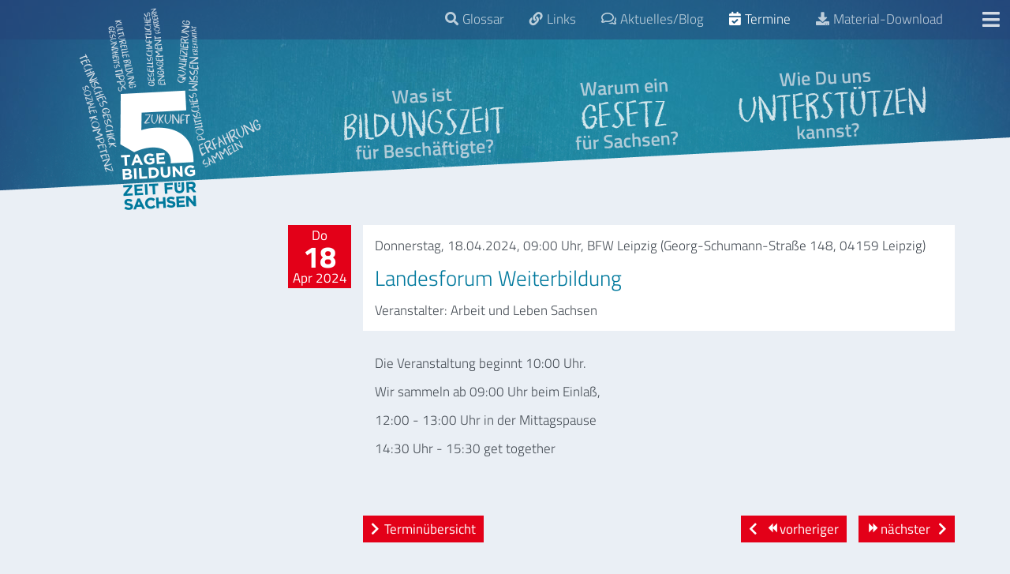

--- FILE ---
content_type: text/html; charset=utf-8
request_url: https://www.zeit-fuer-sachsen.de/termine/item/738-landesforum-weiterbildung
body_size: 3105
content:
<!doctype html>
<html lang="de-de">
<head>
	<base href="https://www.zeit-fuer-sachsen.de/termine/item/738-landesforum-weiterbildung" />
	<meta http-equiv="content-type" content="text/html; charset=utf-8" />
	<meta name="x-ua-compatible" content="IE=edge,chrome=1" />
	<title>Zeit für Sachsen - Termine - Landesforum Weiterbildung</title>
	<link href="https://www.zeit-fuer-sachsen.de/termine/item/738-landesforum-weiterbildung" rel="canonical" />
	<link href="/favicon.ico" rel="shortcut icon" type="image/vnd.microsoft.icon" />
	<link href="/index.php?option=com_ajax&plugin=arktypography&format=json" rel="stylesheet" type="text/css" />
	<link href="/components/com_flexicontent/templates/minneblog/css/item.css" rel="stylesheet" type="text/css" />
	<link href="/media/jui/css/icomoon.css" rel="stylesheet" type="text/css" />
	<link href="/templates/minnemedia/css/template.css" rel="stylesheet" type="text/css" />
	<link href="https://www.zeit-fuer-sachsen.de/media/editors/arkeditor/css/squeezebox.css" rel="stylesheet" type="text/css" />
	<script src="/media/jui/js/jquery.min.js?ae8671dbdb6c650f7683f29af9a6b8b9" type="text/javascript"></script>
	<script src="/media/jui/js/jquery-noconflict.js?ae8671dbdb6c650f7683f29af9a6b8b9" type="text/javascript"></script>
	<script src="/media/jui/js/jquery-migrate.min.js?ae8671dbdb6c650f7683f29af9a6b8b9" type="text/javascript"></script>
	<script src="/media/jui/js/bootstrap.min.js" type="text/javascript"></script>
	<script src="/templates/minnemedia/js/jquery.swipebox.min.js" type="text/javascript"></script>
	<script src="/templates/minnemedia/js/jquery.mobile.custom.min.js" type="text/javascript"></script>
	<script src="/templates/minnemedia/js/modernizr.custom.js" type="text/javascript"></script>
	<script src="/templates/minnemedia/js/snap.svg-min.js" type="text/javascript"></script>
	<script src="/templates/minnemedia/js/svgicons.js" type="text/javascript"></script>
	<script src="/templates/minnemedia/js/masonry.pkgd.min.js" type="text/javascript"></script>
	<script src="/templates/minnemedia/js/logic.js" type="text/javascript"></script>
	<script src="https://www.zeit-fuer-sachsen.de/media/editors/arkeditor/js/jquery.easing.min.js" type="text/javascript"></script>
	<script src="https://www.zeit-fuer-sachsen.de/media/editors/arkeditor/js/squeezebox.min.js" type="text/javascript"></script>
	<script type="text/javascript">

		var fc_validateOnSubmitForm = 1;
	(function()
				{
					if(typeof jQuery == 'undefined')
						return;
					
					jQuery(function($)
					{
						if($.fn.squeezeBox)
						{
							$( 'a.modal' ).squeezeBox({ parse: 'rel' });
				
							$( 'img.modal' ).each( function( i, el )
							{
								$(el).squeezeBox({
									handler: 'image',
									url: $( el ).attr( 'src' )
								});
							})
						}
						else if(typeof(SqueezeBox) !== 'undefined')
						{
							$( 'img.modal' ).each( function( i, el )
							{
								SqueezeBox.assign( el, 
								{
									handler: 'image',
									url: $( el ).attr( 'src' )
								});
							});
						}
						
						function jModalClose() 
						{
							if(typeof(SqueezeBox) == 'object')
								SqueezeBox.close();
							else
								ARK.squeezeBox.close();
						}
					
					});
				})();
	</script>
	<meta property="og:title" content="Landesforum Weiterbildung" />
	<meta property="og:description" content=" Die Veranstaltung beginnt 10:00 Uhr. Wir sammeln ab 09:00 Uhr beim Einlaß, 12:00 - 13:00 Uhr in der Mittagspause 14:30 Uhr - 15:30 get together " />

	<link href="/templates/minnemedia/fonts/titillium-web/titillium-web.css" rel="stylesheet" type="text/css" />
	<meta name="viewport" content="width=device-width, initial-scale=1.0, maximum-scale=1.0, user-scalable=0" />

<link rel="apple-touch-icon" sizes="180x180" href="/apple-touch-icon.png">
<link rel="icon" type="image/png" sizes="32x32" href="/favicon-32x32.png">
<link rel="icon" type="image/png" sizes="16x16" href="/favicon-16x16.png">
<link rel="manifest" href="/site.webmanifest">
<link rel="mask-icon" href="/safari-pinned-tab.svg" color="#ff0000">
<meta name="msapplication-TileColor" content="#ffffff">
<meta name="theme-color" content="#ffffff">
<meta name="google-site-verification" content="lBESRjKPhgZ4Q5oAMBFB-eqPnsFePBdFV-Clok5VB5A" />
</head>
<body class="item-id-738 item-catid-113 type-id-9 type-alias-termine site termine  maincat677 group9 st-container st-effect-4 toleft" role="document">				
	<header>
		        <div id="system-message-container">
	</div>

        		<div id="icon-menu">
			<i class="fas fa-bars"></i>
		</div>	
		<!-- <a href="/kontakt" id="icon-kontakt"></a> -->
                <div class="header-wrap">
	        <div class="container">
    		    <ul class="nav menu nav-pills pull-right">
<li class="item-329"><a href="/glossar" class=" fas fa-search glossar"><span>Glossar</span></a></li><li class="item-430"><a href="/links" class=" fas fa-link links"><span>Links</span></a></li><li class="item-658"><a href="/blog" class=" far fa-comments blog"><span>Aktuelles/Blog</span></a></li><li class="item-677 current active"><a href="/termine" class="fa fa-calendar-check"><span>Termine</span></a></li><li class="item-670"><a href="/material-download" class=" fas fa-download glossar"><span>Material-Download</span></a></li></ul>

	        </div>
        </div>
		<div class="container logo">
		<a href="/" class="logo-dgb"></a>
		<a href="/" class="logo-klein"></a>
		<a href="/" class="logo-gross"></a>
		</div>
		<ul class="nav specialmenu container">
			<li><a href="/bildungszeit" class="bildungszeit"><span>Bildungszeit</span></a></li>
			<li><a href="/gesetz" class="gesetz"><span>Gesetz</span></a></li>
			<li><a href="/unterstuetzen" class="unterstuetzen"><span>Unterstützen</span></a></li>
		</ul>
		
		        <div class="abdecker-head"></div>
	</header>
	<nav class="st-menu st-effect-4 toleft">
		<div id="icon-close"></div>
		<ul class="nav menu nav-stacked">
<li class="item-101 default deeper parent"><a href="/" ><span>Startseite</span></a><ul class="nav nav-child nav-stacked small"><li class="item-314"><a href="/#einfuhrung" ><span>Einführung</span></a></li><li class="item-671"><a href="/#unterschriftenburos" ><span>Unterschriftenbüros</span></a></li><li class="item-672"><a href="/#termine" ><span>Termine</span></a></li><li class="item-674"><a href="/#informationsblog" ><span>Neuigkeiten</span></a></li><li class="item-673"><a href="/#logos" ><span>Bündnispartner</span></a></li><li class="item-675"><a href="/#kontakt" ><span>Kontaktbüro</span></a></li></ul></li><li class="item-328"><a href="/blog" ><span>Aktuelles / Blog</span></a></li><li class="item-678"><a href="/download" ><span>Material-Download</span></a></li><li class="item-351"><a href="/bildungszeit" ><span>Bildungszeit</span></a></li><li class="item-490"><a href="/gesetz" ><span>Gesetz</span></a></li><li class="item-483"><a href="/unterstuetzen" ><span>Unterstützen</span></a></li><li class="item-652 deeper parent"><a href="/#service" ><span>Service</span></a><ul class="nav nav-child nav-stacked small"><li class="item-653"><a href="/kontakt" ><span>Kontakt</span></a></li><li class="item-654"><a href="/impressum" ><span>Impressum</span></a></li><li class="item-655"><a href="/login" ><span>Login</span></a></li></ul></li></ul>

	</nav>
	<div class="st-pusher">		
		<a id="start" class="anchor"></a>
							
									
		<main>
			
			
<div>
		
					
</div>
<article id="flexicontent" class="flexicontent fcitems fcitem738 fctype9 fcmaincat113 menuitem677 item-minneblog container event" >	
			
		
		
			
	<section>
		<div class="row">
			<div class="col-sm-4 thumbs">
															<div class="pictogram-wrap">
							<div class="wochentag">Do</div>
							<div class="tag">18</div>
							<div class="monatjahr">Apr 2024</div>
						</div>
								
						
						</div>
			<div class="col-sm-8 content">
								<header>
					
												<p>
												Donnerstag, 18.04.2024, 09:00 Uhr, BFW Leipzig (Georg-Schumann-Straße 148, 04159 Leipzig)								
					</p>					
								
						
					<h1>
						<span class="item_title" itemprop="name">
						Landesforum Weiterbildung						</span>
					</h1>
					
					

																	<p>Veranstalter: Arbeit und Leben Sachsen</p>
						

								</header>
								<div class="row">
				<div class="col-sm-11">
				<p>Die Veranstaltung beginnt 10:00 Uhr.</p>
<p>Wir sammeln ab 09:00 Uhr beim Einlaß,&nbsp;</p>
<p>12:00 - 13:00 Uhr in der Mittagspause</p>
<p>14:30 Uhr - 15:30 get together</p>				     		    				</div>
				<div class="col-sm-12">
				<span class="flexi fc-pagenav">
		<span class="fc-pagenav-return">
			<a class="btn btn-primary glyphicon-menu-right pull-left" href="/termine?start=0">Terminübersicht
				
			</a>
		</span>
		
	<span class="fc-pagenav-next pull-right" >
		<a class="btn btn-primary btn-right" href="/termine/item/703-bildungsstand-bautzen_703">
			<i class="icon-next"></i>
			nächster
			
		</a>
	</span>
	
	<span class="fc-pagenav-prev pull-right" >
		<a class="btn btn-primary" href="/termine/item/737-fachtag-politische-bildung">
			<i class="icon-previous"></i>
			vorheriger
			
		</a>
	</span>
	</span>				</div>
				</div>
			</div>		
		</div>
	</section>	
		
		
		
		
		</article>

			
		</main>
				
		<footer id="footer">
		<div class="container footer-content">
			<div class="row vspace">
				<div class="col-sm-8 col-sm-offset-2 text-center">
					<ul class="nav menu nav-pills row">
<li class="item-667"><a href="https://t.me/bildungszeit" class=" fab fa-telegram" target="_blank"><span>Telegram</span></a></li><li class="item-230"><a href="https://www.facebook.com/zeitfuersachsen/" class=" facebook fab fa-facebook" target="_blank"><span>Facebook</span></a></li><li class="item-651"><a href="https://twitter.com/BildungszeitSN" class=" facebook fab fa-twitter" target="_blank"><span>Twitter</span></a></li><li class="item-665"><a href="https://www.instagram.com/BildungszeitSN" class=" fab fa-instagram" target="_blank"><span>Instagram</span></a></li><li class="item-666"><a href="https://www.youtube.com/channel/UCwGgey9qioeXwQoOrp3Rtjw/videos?view=0&amp;sort=dd&amp;shelf_id=0" class=" fab fa-youtube" target="_blank"><span>Youtube</span></a></li></ul>

					<ul class="nav menu nav-pills bars">
<li class="item-185"><a href="/impressum" ><span>Impressum</span></a></li><li class="item-664"><a href="/datenschutz" ><span>Datenschutz</span></a></li><li class="item-198"><a href="/kontakt" ><span>Kontakt</span></a></li></ul>

						
				</div>
			</div>
		</div>		
		</footer>
				
	</div>
	
</body>
</html>


--- FILE ---
content_type: text/css
request_url: https://www.zeit-fuer-sachsen.de/templates/minnemedia/css/template.css
body_size: 267208
content:
@import "/templates/minnemedia/css/swipebox.min.css";html{font-family:sans-serif;-ms-text-size-adjust:100%;-webkit-text-size-adjust:100%}body{margin:0}article,aside,details,figcaption,figure,footer,header,hgroup,main,menu,nav,section,summary{display:block}audio,canvas,progress,video{display:inline-block;vertical-align:baseline}audio:not([controls]){display:none;height:0}[hidden],template{display:none}a{background-color:transparent}a:active,a:hover{outline:0}abbr[title]{border-bottom:1px dotted}b,strong{font-weight:700}dfn{font-style:italic}h1{font-size:2em;margin:0.67em 0}mark{background:#ff0;color:#000}small{font-size:80%}sub,sup{font-size:75%;line-height:0;position:relative;vertical-align:baseline}sup{top:-0.5em}sub{bottom:-0.25em}img{border:0}svg:not(:root){overflow:hidden}figure{margin:1em 40px}hr{-moz-box-sizing:content-box;box-sizing:content-box;height:0}pre{overflow:auto}code,kbd,pre,samp{font-family:monospace,monospace;font-size:1em}button,input,optgroup,select,textarea{color:inherit;font:inherit;margin:0}button{overflow:visible}button,select{text-transform:none}button,html input[type="button"],input[type="reset"],input[type="submit"]{-webkit-appearance:button;cursor:pointer}button[disabled],html input[disabled]{cursor:default}button::-moz-focus-inner,input::-moz-focus-inner{border:0;padding:0}input{line-height:normal}input[type="checkbox"],input[type="radio"]{box-sizing:border-box;padding:0}input[type="number"]::-webkit-inner-spin-button,input[type="number"]::-webkit-outer-spin-button{height:auto}input[type="search"]{-webkit-appearance:textfield;-moz-box-sizing:content-box;-webkit-box-sizing:content-box;box-sizing:content-box}input[type="search"]::-webkit-search-cancel-button,input[type="search"]::-webkit-search-decoration{-webkit-appearance:none}fieldset{border:1px solid #c0c0c0;margin:0 2px;padding:0.35em 0.625em 0.75em}legend{border:0;padding:0}textarea{overflow:auto}optgroup{font-weight:bold}table{border-collapse:collapse;border-spacing:0}td,th{padding:0}@media print{*,*:before,*:after{background:transparent !important;color:#000 !important;box-shadow:none !important;text-shadow:none !important}a,a:visited{text-decoration:underline}a[href]:after{content:" (" attr(href) ")"}abbr[title]:after{content:" (" attr(title) ")"}a[href^="#"]:after,a[href^="javascript:"]:after{content:""}pre,blockquote{border:1px solid #999;page-break-inside:avoid}thead{display:table-header-group}tr,img{page-break-inside:avoid}img{max-width:100% !important}p,h2,h3{orphans:3;widows:3}h2,h3{page-break-after:avoid}select{background:#fff !important}.navbar{display:none}.btn > .caret,.dropup > .btn > .caret{border-top-color:#000 !important}.label{border:1px solid #000}.table{border-collapse:collapse !important}.table td,.table th{background-color:#fff !important}.table-bordered th,.table-bordered td{border:1px solid #ddd !important}}@font-face{font-family:'Glyphicons Halflings';src:url('https://www.zeit-fuer-sachsen.de/templates/minnemedia/fonts/glyphicons-halflings-regular.eot');src:url('https://www.zeit-fuer-sachsen.de/templates/minnemedia/fonts/glyphicons-halflings-regular.eot?#iefix') format('embedded-opentype'),url('https://www.zeit-fuer-sachsen.de/templates/minnemedia/fonts/glyphicons-halflings-regular.woff2') format('woff2'),url('https://www.zeit-fuer-sachsen.de/templates/minnemedia/fonts/glyphicons-halflings-regular.woff') format('woff'),url('https://www.zeit-fuer-sachsen.de/templates/minnemedia/fonts/glyphicons-halflings-regular.ttf') format('truetype'),url('https://www.zeit-fuer-sachsen.de/templates/minnemedia/fonts/glyphicons-halflings-regular.svg#glyphicons_halflingsregular') format('svg')}.glyphicon{position:relative;top:1px;display:inline-block;font-family:'Glyphicons Halflings';font-style:normal;font-weight:normal;line-height:1;-webkit-font-smoothing:antialiased;-moz-osx-font-smoothing:grayscale}.glyphicon-asterisk:before{content:"\2a"}.glyphicon-plus:before{content:"\2b"}.glyphicon-euro:before,.glyphicon-eur:before{content:"\20ac"}.glyphicon-minus:before{content:"\2212"}.glyphicon-cloud:before{content:"\2601"}.glyphicon-envelope:before{content:"\2709"}.glyphicon-pencil:before{content:"\270f"}.glyphicon-glass:before{content:"\e001"}.glyphicon-music:before{content:"\e002"}.glyphicon-search:before{content:"\e003"}.glyphicon-heart:before{content:"\e005"}.glyphicon-star:before{content:"\e006"}.glyphicon-star-empty:before{content:"\e007"}.glyphicon-user:before{content:"\e008"}.glyphicon-film:before{content:"\e009"}.glyphicon-th-large:before{content:"\e010"}.glyphicon-th:before{content:"\e011"}.glyphicon-th-list:before{content:"\e012"}.glyphicon-ok:before{content:"\e013"}.glyphicon-remove:before{content:"\e014"}.glyphicon-zoom-in:before{content:"\e015"}.glyphicon-zoom-out:before{content:"\e016"}.glyphicon-off:before{content:"\e017"}.glyphicon-signal:before{content:"\e018"}.glyphicon-cog:before{content:"\e019"}.glyphicon-trash:before{content:"\e020"}.glyphicon-home:before{content:"\e021"}.glyphicon-file:before{content:"\e022"}.glyphicon-time:before{content:"\e023"}.glyphicon-road:before{content:"\e024"}.glyphicon-download-alt:before{content:"\e025"}.glyphicon-download:before{content:"\e026"}.glyphicon-upload:before{content:"\e027"}.glyphicon-inbox:before{content:"\e028"}.glyphicon-play-circle:before{content:"\e029"}.glyphicon-repeat:before{content:"\e030"}.glyphicon-refresh:before{content:"\e031"}.glyphicon-list-alt:before{content:"\e032"}.glyphicon-lock:before{content:"\e033"}.glyphicon-flag:before{content:"\e034"}.glyphicon-headphones:before{content:"\e035"}.glyphicon-volume-off:before{content:"\e036"}.glyphicon-volume-down:before{content:"\e037"}.glyphicon-volume-up:before{content:"\e038"}.glyphicon-qrcode:before{content:"\e039"}.glyphicon-barcode:before{content:"\e040"}.glyphicon-tag:before{content:"\e041"}.glyphicon-tags:before{content:"\e042"}.glyphicon-book:before{content:"\e043"}.glyphicon-bookmark:before{content:"\e044"}.glyphicon-print:before{content:"\e045"}.glyphicon-camera:before{content:"\e046"}.glyphicon-font:before{content:"\e047"}.glyphicon-bold:before{content:"\e048"}.glyphicon-italic:before{content:"\e049"}.glyphicon-text-height:before{content:"\e050"}.glyphicon-text-width:before{content:"\e051"}.glyphicon-align-left:before{content:"\e052"}.glyphicon-align-center:before{content:"\e053"}.glyphicon-align-right:before{content:"\e054"}.glyphicon-align-justify:before{content:"\e055"}.glyphicon-list:before{content:"\e056"}.glyphicon-indent-left:before{content:"\e057"}.glyphicon-indent-right:before{content:"\e058"}.glyphicon-facetime-video:before{content:"\e059"}.glyphicon-picture:before{content:"\e060"}.glyphicon-map-marker:before{content:"\e062"}.glyphicon-adjust:before{content:"\e063"}.glyphicon-tint:before{content:"\e064"}.glyphicon-edit:before{content:"\e065"}.glyphicon-share:before{content:"\e066"}.glyphicon-check:before{content:"\e067"}.glyphicon-move:before{content:"\e068"}.glyphicon-step-backward:before{content:"\e069"}.glyphicon-fast-backward:before{content:"\e070"}.glyphicon-backward:before{content:"\e071"}.glyphicon-play:before{content:"\e072"}.glyphicon-pause:before{content:"\e073"}.glyphicon-stop:before{content:"\e074"}.glyphicon-forward:before{content:"\e075"}.glyphicon-fast-forward:before{content:"\e076"}.glyphicon-step-forward:before{content:"\e077"}.glyphicon-eject:before{content:"\e078"}.glyphicon-chevron-left:before{content:"\e079"}.glyphicon-chevron-right:before{content:"\e080"}.glyphicon-plus-sign:before{content:"\e081"}.glyphicon-minus-sign:before{content:"\e082"}.glyphicon-remove-sign:before{content:"\e083"}.glyphicon-ok-sign:before{content:"\e084"}.glyphicon-question-sign:before{content:"\e085"}.glyphicon-info-sign:before{content:"\e086"}.glyphicon-screenshot:before{content:"\e087"}.glyphicon-remove-circle:before{content:"\e088"}.glyphicon-ok-circle:before{content:"\e089"}.glyphicon-ban-circle:before{content:"\e090"}.glyphicon-arrow-left:before{content:"\e091"}.glyphicon-arrow-right:before{content:"\e092"}.glyphicon-arrow-up:before{content:"\e093"}.glyphicon-arrow-down:before{content:"\e094"}.glyphicon-share-alt:before{content:"\e095"}.glyphicon-resize-full:before{content:"\e096"}.glyphicon-resize-small:before{content:"\e097"}.glyphicon-exclamation-sign:before{content:"\e101"}.glyphicon-gift:before{content:"\e102"}.glyphicon-leaf:before{content:"\e103"}.glyphicon-fire:before{content:"\e104"}.glyphicon-eye-open:before{content:"\e105"}.glyphicon-eye-close:before{content:"\e106"}.glyphicon-warning-sign:before{content:"\e107"}.glyphicon-plane:before{content:"\e108"}.glyphicon-calendar:before{content:"\e109"}.glyphicon-random:before{content:"\e110"}.glyphicon-comment:before{content:"\e111"}.glyphicon-magnet:before{content:"\e112"}.glyphicon-chevron-up:before{content:"\e113"}.glyphicon-chevron-down:before{content:"\e114"}.glyphicon-retweet:before{content:"\e115"}.glyphicon-shopping-cart:before{content:"\e116"}.glyphicon-folder-close:before{content:"\e117"}.glyphicon-folder-open:before{content:"\e118"}.glyphicon-resize-vertical:before{content:"\e119"}.glyphicon-resize-horizontal:before{content:"\e120"}.glyphicon-hdd:before{content:"\e121"}.glyphicon-bullhorn:before{content:"\e122"}.glyphicon-bell:before{content:"\e123"}.glyphicon-certificate:before{content:"\e124"}.glyphicon-thumbs-up:before{content:"\e125"}.glyphicon-thumbs-down:before{content:"\e126"}.glyphicon-hand-right:before{content:"\e127"}.glyphicon-hand-left:before{content:"\e128"}.glyphicon-hand-up:before{content:"\e129"}.glyphicon-hand-down:before{content:"\e130"}.glyphicon-circle-arrow-right:before{content:"\e131"}.glyphicon-circle-arrow-left:before{content:"\e132"}.glyphicon-circle-arrow-up:before{content:"\e133"}.glyphicon-circle-arrow-down:before{content:"\e134"}.glyphicon-globe:before{content:"\e135"}.glyphicon-wrench:before{content:"\e136"}.glyphicon-tasks:before{content:"\e137"}.glyphicon-filter:before{content:"\e138"}.glyphicon-briefcase:before{content:"\e139"}.glyphicon-fullscreen:before{content:"\e140"}.glyphicon-dashboard:before{content:"\e141"}.glyphicon-paperclip:before{content:"\e142"}.glyphicon-heart-empty:before{content:"\e143"}.glyphicon-link:before{content:"\e144"}.glyphicon-phone:before{content:"\e145"}.glyphicon-pushpin:before{content:"\e146"}.glyphicon-usd:before{content:"\e148"}.glyphicon-gbp:before{content:"\e149"}.glyphicon-sort:before{content:"\e150"}.glyphicon-sort-by-alphabet:before{content:"\e151"}.glyphicon-sort-by-alphabet-alt:before{content:"\e152"}.glyphicon-sort-by-order:before{content:"\e153"}.glyphicon-sort-by-order-alt:before{content:"\e154"}.glyphicon-sort-by-attributes:before{content:"\e155"}.glyphicon-sort-by-attributes-alt:before{content:"\e156"}.glyphicon-unchecked:before{content:"\e157"}.glyphicon-expand:before{content:"\e158"}.glyphicon-collapse-down:before{content:"\e159"}.glyphicon-collapse-up:before{content:"\e160"}.glyphicon-log-in:before{content:"\e161"}.glyphicon-flash:before{content:"\e162"}.glyphicon-log-out:before{content:"\e163"}.glyphicon-new-window:before{content:"\e164"}.glyphicon-record:before{content:"\e165"}.glyphicon-save:before{content:"\e166"}.glyphicon-open:before{content:"\e167"}.glyphicon-saved:before{content:"\e168"}.glyphicon-import:before{content:"\e169"}.glyphicon-export:before{content:"\e170"}.glyphicon-send:before{content:"\e171"}.glyphicon-floppy-disk:before{content:"\e172"}.glyphicon-floppy-saved:before{content:"\e173"}.glyphicon-floppy-remove:before{content:"\e174"}.glyphicon-floppy-save:before{content:"\e175"}.glyphicon-floppy-open:before{content:"\e176"}.glyphicon-credit-card:before{content:"\e177"}.glyphicon-transfer:before{content:"\e178"}.glyphicon-cutlery:before{content:"\e179"}.glyphicon-header:before{content:"\e180"}.glyphicon-compressed:before{content:"\e181"}.glyphicon-earphone:before{content:"\e182"}.glyphicon-phone-alt:before{content:"\e183"}.glyphicon-tower:before{content:"\e184"}.glyphicon-stats:before{content:"\e185"}.glyphicon-sd-video:before{content:"\e186"}.glyphicon-hd-video:before{content:"\e187"}.glyphicon-subtitles:before{content:"\e188"}.glyphicon-sound-stereo:before{content:"\e189"}.glyphicon-sound-dolby:before{content:"\e190"}.glyphicon-sound-5-1:before{content:"\e191"}.glyphicon-sound-6-1:before{content:"\e192"}.glyphicon-sound-7-1:before{content:"\e193"}.glyphicon-copyright-mark:before{content:"\e194"}.glyphicon-registration-mark:before{content:"\e195"}.glyphicon-cloud-download:before{content:"\e197"}.glyphicon-cloud-upload:before{content:"\e198"}.glyphicon-tree-conifer:before{content:"\e199"}.glyphicon-tree-deciduous:before{content:"\e200"}.glyphicon-cd:before{content:"\e201"}.glyphicon-save-file:before{content:"\e202"}.glyphicon-open-file:before{content:"\e203"}.glyphicon-level-up:before{content:"\e204"}.glyphicon-copy:before{content:"\e205"}.glyphicon-paste:before{content:"\e206"}.glyphicon-alert:before{content:"\e209"}.glyphicon-equalizer:before{content:"\e210"}.glyphicon-king:before{content:"\e211"}.glyphicon-queen:before{content:"\e212"}.glyphicon-pawn:before{content:"\e213"}.glyphicon-bishop:before{content:"\e214"}.glyphicon-knight:before{content:"\e215"}.glyphicon-baby-formula:before{content:"\e216"}.glyphicon-tent:before{content:"\26fa"}.glyphicon-blackboard:before{content:"\e218"}.glyphicon-bed:before{content:"\e219"}.glyphicon-apple:before{content:"\f8ff"}.glyphicon-erase:before{content:"\e221"}.glyphicon-hourglass:before{content:"\231b"}.glyphicon-lamp:before{content:"\e223"}.glyphicon-duplicate:before{content:"\e224"}.glyphicon-piggy-bank:before{content:"\e225"}.glyphicon-scissors:before{content:"\e226"}.glyphicon-bitcoin:before{content:"\e227"}.glyphicon-yen:before{content:"\00a5"}.glyphicon-ruble:before{content:"\20bd"}.glyphicon-scale:before{content:"\e230"}.glyphicon-ice-lolly:before{content:"\e231"}.glyphicon-ice-lolly-tasted:before{content:"\e232"}.glyphicon-education:before{content:"\e233"}.glyphicon-option-horizontal:before{content:"\e234"}.glyphicon-option-vertical:before{content:"\e235"}.glyphicon-menu-hamburger:before{content:"\e236"}.glyphicon-modal-window:before{content:"\e237"}.glyphicon-oil:before{content:"\e238"}.glyphicon-grain:before{content:"\e239"}.glyphicon-sunglasses:before{content:"\e240"}.glyphicon-text-size:before{content:"\e241"}.glyphicon-text-color:before{content:"\e242"}.glyphicon-text-background:before{content:"\e243"}.glyphicon-object-align-top:before{content:"\e244"}.glyphicon-object-align-bottom:before{content:"\e245"}.glyphicon-object-align-horizontal:before{content:"\e246"}.glyphicon-object-align-left:before{content:"\e247"}.glyphicon-object-align-vertical:before{content:"\e248"}.glyphicon-object-align-right:before{content:"\e249"}.glyphicon-triangle-right:before{content:"\e250"}.glyphicon-triangle-left:before{content:"\e251"}.glyphicon-triangle-bottom:before{content:"\e252"}.glyphicon-triangle-top:before{content:"\e253"}.glyphicon-console:before{content:"\e254"}.glyphicon-superscript:before{content:"\e255"}.glyphicon-subscript:before{content:"\e256"}.glyphicon-menu-left:before{content:"\e257"}.glyphicon-menu-right:before{content:"\e258"}.glyphicon-menu-down:before{content:"\e259"}.glyphicon-menu-up:before{content:"\e260"}*{-webkit-box-sizing:border-box;-moz-box-sizing:border-box;box-sizing:border-box}*:before,*:after{-webkit-box-sizing:border-box;-moz-box-sizing:border-box;box-sizing:border-box}html{font-size:10px;-webkit-tap-highlight-color:rgba(0,0,0,0)}body{font-family:'Titillium Web',sans-serif;font-size:17px;line-height:1.7;color:#454c54;background-color:#eaeff5}input,button,select,textarea{font-family:inherit;font-size:inherit;line-height:inherit}a{color:#00799d;text-decoration:none}a:hover,a:focus{color:#003e51;text-decoration:underline}a:focus{outline:thin dotted;outline:5px auto -webkit-focus-ring-color;outline-offset:-2px}figure{margin:0}img{vertical-align:middle}.img-responsive,.thumbnail > img,.thumbnail a > img,.carousel-inner > .item > img,.carousel-inner > .item > a > img{display:block;max-width:100%;height:auto;width:100%}.img-rounded{border-radius:0px}.img-thumbnail{padding:4px;line-height:1.7;background-color:#eaeff5;border:1px solid #ccdbe6;border-radius:0px;-webkit-transition:all 0.2s ease-in-out;-o-transition:all 0.2s ease-in-out;transition:all 0.2s ease-in-out;display:inline-block;max-width:100%;height:auto}.img-circle{border-radius:50%}hr{margin-top:28px;margin-bottom:28px;border:0;border-top:1px solid #eaeff5}.sr-only{position:absolute;width:1px;height:1px;margin:-1px;padding:0;overflow:hidden;clip:rect(0,0,0,0);border:0}.sr-only-focusable:active,.sr-only-focusable:focus{position:static;width:auto;height:auto;margin:0;overflow:visible;clip:auto}h1,h2,h3,h4,h5,h6,.h1,.h2,.h3,.h4,.h5,.h6{font-family:inherit;font-weight:300;line-height:1.1;color:inherit}h1 small,h2 small,h3 small,h4 small,h5 small,h6 small,.h1 small,.h2 small,.h3 small,.h4 small,.h5 small,.h6 small,h1 .small,h2 .small,h3 .small,h4 .small,h5 .small,h6 .small,.h1 .small,.h2 .small,.h3 .small,.h4 .small,.h5 .small,.h6 .small{font-weight:normal;line-height:1;color:#e0e0da}h1,.h1,h2,.h2,h3,.h3{margin-top:28px;margin-bottom:14px}h1 small,.h1 small,h2 small,.h2 small,h3 small,.h3 small,h1 .small,.h1 .small,h2 .small,.h2 .small,h3 .small,.h3 .small{font-size:65%}h4,.h4,h5,.h5,h6,.h6{margin-top:14px;margin-bottom:14px}h4 small,.h4 small,h5 small,.h5 small,h6 small,.h6 small,h4 .small,.h4 .small,h5 .small,.h5 .small,h6 .small,.h6 .small{font-size:75%}h1,.h1{font-size:47px}h2,.h2{font-size:34px}h3,.h3{font-size:29px}h4,.h4{font-size:23px}h5,.h5{font-size:17px}h6,.h6{font-size:16px}p{margin:0 0 14px}.lead{margin-bottom:28px;font-size:19px;font-weight:300;line-height:1.4}@media (min-width:768px){.lead{font-size:25.5px}}small,.small{font-size:88%}mark,.mark{background-color:#fcf8e3;padding:.2em}.text-left{text-align:left}.text-right{text-align:right}.text-center{text-align:center}.text-justify{text-align:justify}.text-nowrap{white-space:nowrap}.text-lowercase{text-transform:lowercase}.text-uppercase{text-transform:uppercase}.text-capitalize{text-transform:capitalize}.text-muted{color:#e0e0da}.text-primary{color:#00799d}a.text-primary:hover{color:#00526a}.text-success{color:#96be0a}a.text-success:hover{color:#708e07}.text-info{color:#778186}a.text-info:hover{color:#5f676b}.text-warning{color:#db8b00}a.text-warning:hover{color:#a86b00}.text-danger{color:#d04f44}a.text-danger:hover{color:#b4382d}.bg-primary{color:#fff;background-color:#00799d}a.bg-primary:hover{background-color:#00526a}.bg-success{background-color:#dff0d8}a.bg-success:hover{background-color:#c1e2b3}.bg-info{background-color:#d9edf7}a.bg-info:hover{background-color:#afd9ee}.bg-warning{background-color:#fcf8e3}a.bg-warning:hover{background-color:#f7ecb5}.bg-danger{background-color:#f2dede}a.bg-danger:hover{background-color:#e4b9b9}.page-header{padding-bottom:13px;margin:56px 0 28px;border-bottom:1px solid #eaeff5}ul,ol{margin-top:0;margin-bottom:14px}ul ul,ol ul,ul ol,ol ol{margin-bottom:0}.list-unstyled{padding-left:0;list-style:none}.list-inline{padding-left:0;list-style:none;margin-left:-5px}.list-inline > li{display:inline-block;padding-left:5px;padding-right:5px}dl{margin-top:0;margin-bottom:28px}dt,dd{line-height:1.7}dt{font-weight:bold}dd{margin-left:0}@media (min-width:768px){.dl-horizontal dt{float:left;width:160px;clear:left;text-align:right;overflow:hidden;text-overflow:ellipsis;white-space:nowrap}.dl-horizontal dd{margin-left:180px}}abbr[title],abbr[data-original-title]{cursor:help;border-bottom:1px dotted #e0e0da}.initialism{font-size:90%;text-transform:uppercase}blockquote{padding:14px 28px;margin:0 0 28px;font-size:21.25px;border-left:5px solid #eaeff5}blockquote p:last-child,blockquote ul:last-child,blockquote ol:last-child{margin-bottom:0}blockquote footer,blockquote small,blockquote .small{display:block;font-size:80%;line-height:1.7;color:#e0e0da}blockquote footer:before,blockquote small:before,blockquote .small:before{content:'\2014 \00A0'}.blockquote-reverse,blockquote.pull-right{padding-right:15px;padding-left:0;border-right:5px solid #eaeff5;border-left:0;text-align:right}.blockquote-reverse footer:before,blockquote.pull-right footer:before,.blockquote-reverse small:before,blockquote.pull-right small:before,.blockquote-reverse .small:before,blockquote.pull-right .small:before{content:''}.blockquote-reverse footer:after,blockquote.pull-right footer:after,.blockquote-reverse small:after,blockquote.pull-right small:after,.blockquote-reverse .small:after,blockquote.pull-right .small:after{content:'\00A0 \2014'}address{margin-bottom:28px;font-style:normal;line-height:1.7}code,kbd,pre,samp{font-family:Menlo,Monaco,Consolas,"Courier New",monospace}code{padding:2px 4px;font-size:90%;color:#c7254e;background-color:#f9f2f4;border-radius:0px}kbd{padding:2px 4px;font-size:90%;color:#ffffff;background-color:#0b325c;border-radius:0px;box-shadow:inset 0 -1px 0 rgba(0,0,0,0.25)}kbd kbd{padding:0;font-size:100%;font-weight:bold;box-shadow:none}pre{display:block;padding:13.5px;margin:0 0 14px;font-size:16px;line-height:1.7;word-break:break-all;word-wrap:break-word;color:#454c54;background-color:#f5f8fc;border:1px solid #b7cbda;border-radius:0px}pre code{padding:0;font-size:inherit;color:inherit;white-space:pre-wrap;background-color:transparent;border-radius:0}.pre-scrollable{max-height:340px;overflow-y:scroll}.container{margin-right:auto;margin-left:auto;padding-left:15px;padding-right:15px}@media (min-width:768px){.container{width:750px}}@media (min-width:992px){.container{width:970px}}@media (min-width:1200px){.container{width:1170px}}.container-fluid{margin-right:auto;margin-left:auto;padding-left:15px;padding-right:15px}.row{margin-left:-15px;margin-right:-15px}.col-xs-1,.col-sm-1,.col-md-1,.col-lg-1,.col-xs-2,.col-sm-2,.col-md-2,.col-lg-2,.col-xs-3,.col-sm-3,.col-md-3,.col-lg-3,.col-xs-4,.col-sm-4,.col-md-4,.col-lg-4,.col-xs-5,.col-sm-5,.col-md-5,.col-lg-5,.col-xs-6,.col-sm-6,.col-md-6,.col-lg-6,.col-xs-7,.col-sm-7,.col-md-7,.col-lg-7,.col-xs-8,.col-sm-8,.col-md-8,.col-lg-8,.col-xs-9,.col-sm-9,.col-md-9,.col-lg-9,.col-xs-10,.col-sm-10,.col-md-10,.col-lg-10,.col-xs-11,.col-sm-11,.col-md-11,.col-lg-11,.col-xs-12,.col-sm-12,.col-md-12,.col-lg-12{position:relative;min-height:1px;padding-left:15px;padding-right:15px}.col-xs-1,.col-xs-2,.col-xs-3,.col-xs-4,.col-xs-5,.col-xs-6,.col-xs-7,.col-xs-8,.col-xs-9,.col-xs-10,.col-xs-11,.col-xs-12{float:left}.col-xs-12{width:100%}.col-xs-11{width:91.66666667%}.col-xs-10{width:83.33333333%}.col-xs-9{width:75%}.col-xs-8{width:66.66666667%}.col-xs-7{width:58.33333333%}.col-xs-6{width:50%}.col-xs-5{width:41.66666667%}.col-xs-4{width:33.33333333%}.col-xs-3{width:25%}.col-xs-2{width:16.66666667%}.col-xs-1{width:8.33333333%}.col-xs-pull-12{right:100%}.col-xs-pull-11{right:91.66666667%}.col-xs-pull-10{right:83.33333333%}.col-xs-pull-9{right:75%}.col-xs-pull-8{right:66.66666667%}.col-xs-pull-7{right:58.33333333%}.col-xs-pull-6{right:50%}.col-xs-pull-5{right:41.66666667%}.col-xs-pull-4{right:33.33333333%}.col-xs-pull-3{right:25%}.col-xs-pull-2{right:16.66666667%}.col-xs-pull-1{right:8.33333333%}.col-xs-pull-0{right:auto}.col-xs-push-12{left:100%}.col-xs-push-11{left:91.66666667%}.col-xs-push-10{left:83.33333333%}.col-xs-push-9{left:75%}.col-xs-push-8{left:66.66666667%}.col-xs-push-7{left:58.33333333%}.col-xs-push-6{left:50%}.col-xs-push-5{left:41.66666667%}.col-xs-push-4{left:33.33333333%}.col-xs-push-3{left:25%}.col-xs-push-2{left:16.66666667%}.col-xs-push-1{left:8.33333333%}.col-xs-push-0{left:auto}.col-xs-offset-12{margin-left:100%}.col-xs-offset-11{margin-left:91.66666667%}.col-xs-offset-10{margin-left:83.33333333%}.col-xs-offset-9{margin-left:75%}.col-xs-offset-8{margin-left:66.66666667%}.col-xs-offset-7{margin-left:58.33333333%}.col-xs-offset-6{margin-left:50%}.col-xs-offset-5{margin-left:41.66666667%}.col-xs-offset-4{margin-left:33.33333333%}.col-xs-offset-3{margin-left:25%}.col-xs-offset-2{margin-left:16.66666667%}.col-xs-offset-1{margin-left:8.33333333%}.col-xs-offset-0{margin-left:0%}@media (min-width:768px){.col-sm-1,.col-sm-2,.col-sm-3,.col-sm-4,.col-sm-5,.col-sm-6,.col-sm-7,.col-sm-8,.col-sm-9,.col-sm-10,.col-sm-11,.col-sm-12{float:left}.col-sm-12{width:100%}.col-sm-11{width:91.66666667%}.col-sm-10{width:83.33333333%}.col-sm-9{width:75%}.col-sm-8{width:66.66666667%}.col-sm-7{width:58.33333333%}.col-sm-6{width:50%}.col-sm-5{width:41.66666667%}.col-sm-4{width:33.33333333%}.col-sm-3{width:25%}.col-sm-2{width:16.66666667%}.col-sm-1{width:8.33333333%}.col-sm-pull-12{right:100%}.col-sm-pull-11{right:91.66666667%}.col-sm-pull-10{right:83.33333333%}.col-sm-pull-9{right:75%}.col-sm-pull-8{right:66.66666667%}.col-sm-pull-7{right:58.33333333%}.col-sm-pull-6{right:50%}.col-sm-pull-5{right:41.66666667%}.col-sm-pull-4{right:33.33333333%}.col-sm-pull-3{right:25%}.col-sm-pull-2{right:16.66666667%}.col-sm-pull-1{right:8.33333333%}.col-sm-pull-0{right:auto}.col-sm-push-12{left:100%}.col-sm-push-11{left:91.66666667%}.col-sm-push-10{left:83.33333333%}.col-sm-push-9{left:75%}.col-sm-push-8{left:66.66666667%}.col-sm-push-7{left:58.33333333%}.col-sm-push-6{left:50%}.col-sm-push-5{left:41.66666667%}.col-sm-push-4{left:33.33333333%}.col-sm-push-3{left:25%}.col-sm-push-2{left:16.66666667%}.col-sm-push-1{left:8.33333333%}.col-sm-push-0{left:auto}.col-sm-offset-12{margin-left:100%}.col-sm-offset-11{margin-left:91.66666667%}.col-sm-offset-10{margin-left:83.33333333%}.col-sm-offset-9{margin-left:75%}.col-sm-offset-8{margin-left:66.66666667%}.col-sm-offset-7{margin-left:58.33333333%}.col-sm-offset-6{margin-left:50%}.col-sm-offset-5{margin-left:41.66666667%}.col-sm-offset-4{margin-left:33.33333333%}.col-sm-offset-3{margin-left:25%}.col-sm-offset-2{margin-left:16.66666667%}.col-sm-offset-1{margin-left:8.33333333%}.col-sm-offset-0{margin-left:0%}}@media (min-width:992px){.col-md-1,.col-md-2,.col-md-3,.col-md-4,.col-md-5,.col-md-6,.col-md-7,.col-md-8,.col-md-9,.col-md-10,.col-md-11,.col-md-12{float:left}.col-md-12{width:100%}.col-md-11{width:91.66666667%}.col-md-10{width:83.33333333%}.col-md-9{width:75%}.col-md-8{width:66.66666667%}.col-md-7{width:58.33333333%}.col-md-6{width:50%}.col-md-5{width:41.66666667%}.col-md-4{width:33.33333333%}.col-md-3{width:25%}.col-md-2{width:16.66666667%}.col-md-1{width:8.33333333%}.col-md-pull-12{right:100%}.col-md-pull-11{right:91.66666667%}.col-md-pull-10{right:83.33333333%}.col-md-pull-9{right:75%}.col-md-pull-8{right:66.66666667%}.col-md-pull-7{right:58.33333333%}.col-md-pull-6{right:50%}.col-md-pull-5{right:41.66666667%}.col-md-pull-4{right:33.33333333%}.col-md-pull-3{right:25%}.col-md-pull-2{right:16.66666667%}.col-md-pull-1{right:8.33333333%}.col-md-pull-0{right:auto}.col-md-push-12{left:100%}.col-md-push-11{left:91.66666667%}.col-md-push-10{left:83.33333333%}.col-md-push-9{left:75%}.col-md-push-8{left:66.66666667%}.col-md-push-7{left:58.33333333%}.col-md-push-6{left:50%}.col-md-push-5{left:41.66666667%}.col-md-push-4{left:33.33333333%}.col-md-push-3{left:25%}.col-md-push-2{left:16.66666667%}.col-md-push-1{left:8.33333333%}.col-md-push-0{left:auto}.col-md-offset-12{margin-left:100%}.col-md-offset-11{margin-left:91.66666667%}.col-md-offset-10{margin-left:83.33333333%}.col-md-offset-9{margin-left:75%}.col-md-offset-8{margin-left:66.66666667%}.col-md-offset-7{margin-left:58.33333333%}.col-md-offset-6{margin-left:50%}.col-md-offset-5{margin-left:41.66666667%}.col-md-offset-4{margin-left:33.33333333%}.col-md-offset-3{margin-left:25%}.col-md-offset-2{margin-left:16.66666667%}.col-md-offset-1{margin-left:8.33333333%}.col-md-offset-0{margin-left:0%}}@media (min-width:1200px){.col-lg-1,.col-lg-2,.col-lg-3,.col-lg-4,.col-lg-5,.col-lg-6,.col-lg-7,.col-lg-8,.col-lg-9,.col-lg-10,.col-lg-11,.col-lg-12{float:left}.col-lg-12{width:100%}.col-lg-11{width:91.66666667%}.col-lg-10{width:83.33333333%}.col-lg-9{width:75%}.col-lg-8{width:66.66666667%}.col-lg-7{width:58.33333333%}.col-lg-6{width:50%}.col-lg-5{width:41.66666667%}.col-lg-4{width:33.33333333%}.col-lg-3{width:25%}.col-lg-2{width:16.66666667%}.col-lg-1{width:8.33333333%}.col-lg-pull-12{right:100%}.col-lg-pull-11{right:91.66666667%}.col-lg-pull-10{right:83.33333333%}.col-lg-pull-9{right:75%}.col-lg-pull-8{right:66.66666667%}.col-lg-pull-7{right:58.33333333%}.col-lg-pull-6{right:50%}.col-lg-pull-5{right:41.66666667%}.col-lg-pull-4{right:33.33333333%}.col-lg-pull-3{right:25%}.col-lg-pull-2{right:16.66666667%}.col-lg-pull-1{right:8.33333333%}.col-lg-pull-0{right:auto}.col-lg-push-12{left:100%}.col-lg-push-11{left:91.66666667%}.col-lg-push-10{left:83.33333333%}.col-lg-push-9{left:75%}.col-lg-push-8{left:66.66666667%}.col-lg-push-7{left:58.33333333%}.col-lg-push-6{left:50%}.col-lg-push-5{left:41.66666667%}.col-lg-push-4{left:33.33333333%}.col-lg-push-3{left:25%}.col-lg-push-2{left:16.66666667%}.col-lg-push-1{left:8.33333333%}.col-lg-push-0{left:auto}.col-lg-offset-12{margin-left:100%}.col-lg-offset-11{margin-left:91.66666667%}.col-lg-offset-10{margin-left:83.33333333%}.col-lg-offset-9{margin-left:75%}.col-lg-offset-8{margin-left:66.66666667%}.col-lg-offset-7{margin-left:58.33333333%}.col-lg-offset-6{margin-left:50%}.col-lg-offset-5{margin-left:41.66666667%}.col-lg-offset-4{margin-left:33.33333333%}.col-lg-offset-3{margin-left:25%}.col-lg-offset-2{margin-left:16.66666667%}.col-lg-offset-1{margin-left:8.33333333%}.col-lg-offset-0{margin-left:0%}}table{background-color:#ffffff}caption{padding-top:8px;padding-bottom:8px;color:#e0e0da;text-align:left}th{text-align:left}.table{width:100%;max-width:100%;margin-bottom:28px}.table > thead > tr > th,.table > tbody > tr > th,.table > tfoot > tr > th,.table > thead > tr > td,.table > tbody > tr > td,.table > tfoot > tr > td{padding:8px;line-height:1.7;vertical-align:top;border-top:1px solid #ccdbe6}.table > thead > tr > th{vertical-align:bottom;border-bottom:2px solid #ccdbe6}.table > caption + thead > tr:first-child > th,.table > colgroup + thead > tr:first-child > th,.table > thead:first-child > tr:first-child > th,.table > caption + thead > tr:first-child > td,.table > colgroup + thead > tr:first-child > td,.table > thead:first-child > tr:first-child > td{border-top:0}.table > tbody + tbody{border-top:2px solid #ccdbe6}.table .table{background-color:#eaeff5}.table-condensed > thead > tr > th,.table-condensed > tbody > tr > th,.table-condensed > tfoot > tr > th,.table-condensed > thead > tr > td,.table-condensed > tbody > tr > td,.table-condensed > tfoot > tr > td{padding:5px}.table-bordered{border:1px solid #ccdbe6}.table-bordered > thead > tr > th,.table-bordered > tbody > tr > th,.table-bordered > tfoot > tr > th,.table-bordered > thead > tr > td,.table-bordered > tbody > tr > td,.table-bordered > tfoot > tr > td{border:1px solid #ccdbe6}.table-bordered > thead > tr > th,.table-bordered > thead > tr > td{border-bottom-width:2px}.table-striped > tbody > tr:nth-of-type(odd){background-color:#f5f8fc}.table-hover > tbody > tr:hover{background-color:#f0f5fb}table col[class*="col-"]{position:static;float:none;display:table-column}table td[class*="col-"],table th[class*="col-"]{position:static;float:none;display:table-cell}.table > thead > tr > td.active,.table > tbody > tr > td.active,.table > tfoot > tr > td.active,.table > thead > tr > th.active,.table > tbody > tr > th.active,.table > tfoot > tr > th.active,.table > thead > tr.active > td,.table > tbody > tr.active > td,.table > tfoot > tr.active > td,.table > thead > tr.active > th,.table > tbody > tr.active > th,.table > tfoot > tr.active > th{background-color:#f0f5fb}.table-hover > tbody > tr > td.active:hover,.table-hover > tbody > tr > th.active:hover,.table-hover > tbody > tr.active:hover > td,.table-hover > tbody > tr:hover > .active,.table-hover > tbody > tr.active:hover > th{background-color:#dce8f6}.table > thead > tr > td.success,.table > tbody > tr > td.success,.table > tfoot > tr > td.success,.table > thead > tr > th.success,.table > tbody > tr > th.success,.table > tfoot > tr > th.success,.table > thead > tr.success > td,.table > tbody > tr.success > td,.table > tfoot > tr.success > td,.table > thead > tr.success > th,.table > tbody > tr.success > th,.table > tfoot > tr.success > th{background-color:#dff0d8}.table-hover > tbody > tr > td.success:hover,.table-hover > tbody > tr > th.success:hover,.table-hover > tbody > tr.success:hover > td,.table-hover > tbody > tr:hover > .success,.table-hover > tbody > tr.success:hover > th{background-color:#d0e9c6}.table > thead > tr > td.info,.table > tbody > tr > td.info,.table > tfoot > tr > td.info,.table > thead > tr > th.info,.table > tbody > tr > th.info,.table > tfoot > tr > th.info,.table > thead > tr.info > td,.table > tbody > tr.info > td,.table > tfoot > tr.info > td,.table > thead > tr.info > th,.table > tbody > tr.info > th,.table > tfoot > tr.info > th{background-color:#d9edf7}.table-hover > tbody > tr > td.info:hover,.table-hover > tbody > tr > th.info:hover,.table-hover > tbody > tr.info:hover > td,.table-hover > tbody > tr:hover > .info,.table-hover > tbody > tr.info:hover > th{background-color:#c4e3f3}.table > thead > tr > td.warning,.table > tbody > tr > td.warning,.table > tfoot > tr > td.warning,.table > thead > tr > th.warning,.table > tbody > tr > th.warning,.table > tfoot > tr > th.warning,.table > thead > tr.warning > td,.table > tbody > tr.warning > td,.table > tfoot > tr.warning > td,.table > thead > tr.warning > th,.table > tbody > tr.warning > th,.table > tfoot > tr.warning > th{background-color:#fcf8e3}.table-hover > tbody > tr > td.warning:hover,.table-hover > tbody > tr > th.warning:hover,.table-hover > tbody > tr.warning:hover > td,.table-hover > tbody > tr:hover > .warning,.table-hover > tbody > tr.warning:hover > th{background-color:#faf2cc}.table > thead > tr > td.danger,.table > tbody > tr > td.danger,.table > tfoot > tr > td.danger,.table > thead > tr > th.danger,.table > tbody > tr > th.danger,.table > tfoot > tr > th.danger,.table > thead > tr.danger > td,.table > tbody > tr.danger > td,.table > tfoot > tr.danger > td,.table > thead > tr.danger > th,.table > tbody > tr.danger > th,.table > tfoot > tr.danger > th{background-color:#f2dede}.table-hover > tbody > tr > td.danger:hover,.table-hover > tbody > tr > th.danger:hover,.table-hover > tbody > tr.danger:hover > td,.table-hover > tbody > tr:hover > .danger,.table-hover > tbody > tr.danger:hover > th{background-color:#ebcccc}.table-responsive{overflow-x:auto;min-height:0.01%}@media screen and (max-width:767px){.table-responsive{width:100%;margin-bottom:21px;overflow-y:hidden;-ms-overflow-style:-ms-autohiding-scrollbar;border:1px solid #ccdbe6}.table-responsive > .table{margin-bottom:0}.table-responsive > .table > thead > tr > th,.table-responsive > .table > tbody > tr > th,.table-responsive > .table > tfoot > tr > th,.table-responsive > .table > thead > tr > td,.table-responsive > .table > tbody > tr > td,.table-responsive > .table > tfoot > tr > td{white-space:nowrap}.table-responsive > .table-bordered{border:0}.table-responsive > .table-bordered > thead > tr > th:first-child,.table-responsive > .table-bordered > tbody > tr > th:first-child,.table-responsive > .table-bordered > tfoot > tr > th:first-child,.table-responsive > .table-bordered > thead > tr > td:first-child,.table-responsive > .table-bordered > tbody > tr > td:first-child,.table-responsive > .table-bordered > tfoot > tr > td:first-child{border-left:0}.table-responsive > .table-bordered > thead > tr > th:last-child,.table-responsive > .table-bordered > tbody > tr > th:last-child,.table-responsive > .table-bordered > tfoot > tr > th:last-child,.table-responsive > .table-bordered > thead > tr > td:last-child,.table-responsive > .table-bordered > tbody > tr > td:last-child,.table-responsive > .table-bordered > tfoot > tr > td:last-child{border-right:0}.table-responsive > .table-bordered > tbody > tr:last-child > th,.table-responsive > .table-bordered > tfoot > tr:last-child > th,.table-responsive > .table-bordered > tbody > tr:last-child > td,.table-responsive > .table-bordered > tfoot > tr:last-child > td{border-bottom:0}}fieldset{padding:0;margin:0;border:0;min-width:0}legend{display:block;width:100%;padding:0;margin-bottom:28px;font-size:25.5px;line-height:inherit;color:#454c54;border:0;border-bottom:1px solid #e9f0f9}label{display:inline-block;max-width:100%;margin-bottom:5px;font-weight:bold}input[type="search"]{-webkit-box-sizing:border-box;-moz-box-sizing:border-box;box-sizing:border-box}input[type="radio"],input[type="checkbox"]{margin:4px 0 0;margin-top:1px \9;line-height:normal}input[type="file"]{display:block}input[type="range"]{display:block;width:100%}select[multiple],select[size]{height:auto}input[type="file"]:focus,input[type="radio"]:focus,input[type="checkbox"]:focus{outline:thin dotted;outline:5px auto -webkit-focus-ring-color;outline-offset:-2px}output{display:block;padding-top:7px;font-size:17px;line-height:1.7;color:#837671}.form-control{display:block;width:100%;height:42px;padding:6px 12px;font-size:17px;line-height:1.7;color:#837671;background-color:#ffffff;background-image:none;border:1px solid #b7cbda;border-radius:0px;-webkit-box-shadow:inset 0 1px 1px rgba(0,0,0,0.075);box-shadow:inset 0 1px 1px rgba(0,0,0,0.075);-webkit-transition:border-color ease-in-out .15s,box-shadow ease-in-out .15s;-o-transition:border-color ease-in-out .15s,box-shadow ease-in-out .15s;transition:border-color ease-in-out .15s,box-shadow ease-in-out .15s}.form-control:focus{border-color:#66afe9;outline:0;-webkit-box-shadow:inset 0 1px 1px rgba(0,0,0,.075),0 0 8px rgba(102,175,233,0.6);box-shadow:inset 0 1px 1px rgba(0,0,0,.075),0 0 8px rgba(102,175,233,0.6)}.form-control::-moz-placeholder{color:#999999;opacity:1}.form-control:-ms-input-placeholder{color:#999999}.form-control::-webkit-input-placeholder{color:#999999}.form-control[disabled],.form-control[readonly],fieldset[disabled] .form-control{cursor:not-allowed;background-color:#eaeff5;opacity:1}textarea.form-control{height:auto}input[type="search"]{-webkit-appearance:none}@media screen and (-webkit-min-device-pixel-ratio:0){input[type="date"],input[type="time"],input[type="datetime-local"],input[type="month"]{line-height:42px}input[type="date"].input-sm,input[type="time"].input-sm,input[type="datetime-local"].input-sm,input[type="month"].input-sm,.input-group-sm input[type="date"],.input-group-sm input[type="time"],.input-group-sm input[type="datetime-local"],.input-group-sm input[type="month"]{line-height:34px}input[type="date"].input-lg,input[type="time"].input-lg,input[type="datetime-local"].input-lg,input[type="month"].input-lg,.input-group-lg input[type="date"],.input-group-lg input[type="time"],.input-group-lg input[type="datetime-local"],.input-group-lg input[type="month"]{line-height:52px}}.form-group{margin-bottom:15px}.radio,.checkbox{position:relative;display:block;margin-top:10px;margin-bottom:10px}.radio label,.checkbox label{min-height:28px;padding-left:20px;margin-bottom:0;font-weight:normal;cursor:pointer}.radio input[type="radio"],.radio-inline input[type="radio"],.checkbox input[type="checkbox"],.checkbox-inline input[type="checkbox"]{position:absolute;margin-left:-20px;margin-top:4px \9}.radio + .radio,.checkbox + .checkbox{margin-top:-5px}.radio-inline,.checkbox-inline{display:inline-block;padding-left:20px;margin-bottom:0;vertical-align:middle;font-weight:normal;cursor:pointer}.radio-inline + .radio-inline,.checkbox-inline + .checkbox-inline{margin-top:0;margin-left:10px}input[type="radio"][disabled],input[type="checkbox"][disabled],input[type="radio"].disabled,input[type="checkbox"].disabled,fieldset[disabled] input[type="radio"],fieldset[disabled] input[type="checkbox"]{cursor:not-allowed}.radio-inline.disabled,.checkbox-inline.disabled,fieldset[disabled] .radio-inline,fieldset[disabled] .checkbox-inline{cursor:not-allowed}.radio.disabled label,.checkbox.disabled label,fieldset[disabled] .radio label,fieldset[disabled] .checkbox label{cursor:not-allowed}.form-control-static{padding-top:7px;padding-bottom:7px;margin-bottom:0}.form-control-static.input-lg,.form-control-static.input-sm{padding-left:0;padding-right:0}.input-sm{height:34px;padding:5px 10px;font-size:15px;line-height:1.5;border-radius:0px}select.input-sm{height:34px;line-height:34px}textarea.input-sm,select[multiple].input-sm{height:auto}.form-group-sm .form-control{height:34px;padding:5px 10px;font-size:15px;line-height:1.5;border-radius:0px}select.form-group-sm .form-control{height:34px;line-height:34px}textarea.form-group-sm .form-control,select[multiple].form-group-sm .form-control{height:auto}.form-group-sm .form-control-static{height:34px;padding:5px 10px;font-size:15px;line-height:1.5}.input-lg{height:52px;padding:10px 16px;font-size:22px;line-height:1.3333333;border-radius:0px}select.input-lg{height:52px;line-height:52px}textarea.input-lg,select[multiple].input-lg{height:auto}.form-group-lg .form-control{height:52px;padding:10px 16px;font-size:22px;line-height:1.3333333;border-radius:0px}select.form-group-lg .form-control{height:52px;line-height:52px}textarea.form-group-lg .form-control,select[multiple].form-group-lg .form-control{height:auto}.form-group-lg .form-control-static{height:52px;padding:10px 16px;font-size:22px;line-height:1.3333333}.has-feedback{position:relative}.has-feedback .form-control{padding-right:52.5px}.form-control-feedback{position:absolute;top:0;right:0;z-index:2;display:block;width:42px;height:42px;line-height:42px;text-align:center;pointer-events:none}.input-lg + .form-control-feedback{width:52px;height:52px;line-height:52px}.input-sm + .form-control-feedback{width:34px;height:34px;line-height:34px}.has-success .help-block,.has-success .control-label,.has-success .radio,.has-success .checkbox,.has-success .radio-inline,.has-success .checkbox-inline,.has-success.radio label,.has-success.checkbox label,.has-success.radio-inline label,.has-success.checkbox-inline label{color:#96be0a}.has-success .form-control{border-color:#96be0a;-webkit-box-shadow:inset 0 1px 1px rgba(0,0,0,0.075);box-shadow:inset 0 1px 1px rgba(0,0,0,0.075)}.has-success .form-control:focus{border-color:#708e07;-webkit-box-shadow:inset 0 1px 1px rgba(0,0,0,0.075),0 0 6px #cbf539;box-shadow:inset 0 1px 1px rgba(0,0,0,0.075),0 0 6px #cbf539}.has-success .input-group-addon{color:#96be0a;border-color:#96be0a;background-color:#dff0d8}.has-success .form-control-feedback{color:#96be0a}.has-warning .help-block,.has-warning .control-label,.has-warning .radio,.has-warning .checkbox,.has-warning .radio-inline,.has-warning .checkbox-inline,.has-warning.radio label,.has-warning.checkbox label,.has-warning.radio-inline label,.has-warning.checkbox-inline label{color:#db8b00}.has-warning .form-control{border-color:#db8b00;-webkit-box-shadow:inset 0 1px 1px rgba(0,0,0,0.075);box-shadow:inset 0 1px 1px rgba(0,0,0,0.075)}.has-warning .form-control:focus{border-color:#a86b00;-webkit-box-shadow:inset 0 1px 1px rgba(0,0,0,0.075),0 0 6px #ffba42;box-shadow:inset 0 1px 1px rgba(0,0,0,0.075),0 0 6px #ffba42}.has-warning .input-group-addon{color:#db8b00;border-color:#db8b00;background-color:#fcf8e3}.has-warning .form-control-feedback{color:#db8b00}.has-error .help-block,.has-error .control-label,.has-error .radio,.has-error .checkbox,.has-error .radio-inline,.has-error .checkbox-inline,.has-error.radio label,.has-error.checkbox label,.has-error.radio-inline label,.has-error.checkbox-inline label{color:#d04f44}.has-error .form-control{border-color:#d04f44;-webkit-box-shadow:inset 0 1px 1px rgba(0,0,0,0.075);box-shadow:inset 0 1px 1px rgba(0,0,0,0.075)}.has-error .form-control:focus{border-color:#b4382d;-webkit-box-shadow:inset 0 1px 1px rgba(0,0,0,0.075),0 0 6px #e49c96;box-shadow:inset 0 1px 1px rgba(0,0,0,0.075),0 0 6px #e49c96}.has-error .input-group-addon{color:#d04f44;border-color:#d04f44;background-color:#f2dede}.has-error .form-control-feedback{color:#d04f44}.has-feedback label ~ .form-control-feedback{top:33px}.has-feedback label.sr-only ~ .form-control-feedback{top:0}.help-block{display:block;margin-top:5px;margin-bottom:10px;color:#818c98}@media (min-width:768px){.form-inline .form-group{display:inline-block;margin-bottom:0;vertical-align:middle}.form-inline .form-control{display:inline-block;width:auto;vertical-align:middle}.form-inline .form-control-static{display:inline-block}.form-inline .input-group{display:inline-table;vertical-align:middle}.form-inline .input-group .input-group-addon,.form-inline .input-group .input-group-btn,.form-inline .input-group .form-control{width:auto}.form-inline .input-group > .form-control{width:100%}.form-inline .control-label{margin-bottom:0;vertical-align:middle}.form-inline .radio,.form-inline .checkbox{display:inline-block;margin-top:0;margin-bottom:0;vertical-align:middle}.form-inline .radio label,.form-inline .checkbox label{padding-left:0}.form-inline .radio input[type="radio"],.form-inline .checkbox input[type="checkbox"]{position:relative;margin-left:0}.form-inline .has-feedback .form-control-feedback{top:0}}.form-horizontal .radio,.form-horizontal .checkbox,.form-horizontal .radio-inline,.form-horizontal .checkbox-inline{margin-top:0;margin-bottom:0;padding-top:7px}.form-horizontal .radio,.form-horizontal .checkbox{min-height:35px}.form-horizontal .form-group{margin-left:-15px;margin-right:-15px}@media (min-width:768px){.form-horizontal .control-label{text-align:right;margin-bottom:0;padding-top:7px}}.form-horizontal .has-feedback .form-control-feedback{right:15px}@media (min-width:768px){.form-horizontal .form-group-lg .control-label{padding-top:14.333333px}}@media (min-width:768px){.form-horizontal .form-group-sm .control-label{padding-top:6px}}.btn{display:inline-block;margin-bottom:0;font-weight:normal;text-align:center;vertical-align:middle;touch-action:manipulation;cursor:pointer;background-image:none;border:1px solid transparent;white-space:nowrap;padding:6px 12px;font-size:17px;line-height:1.7;border-radius:0px;-webkit-user-select:none;-moz-user-select:none;-ms-user-select:none;user-select:none}.btn:focus,.btn:active:focus,.btn.active:focus,.btn.focus,.btn:active.focus,.btn.active.focus{outline:thin dotted;outline:5px auto -webkit-focus-ring-color;outline-offset:-2px}.btn:hover,.btn:focus,.btn.focus{color:#ffffff;text-decoration:none}.btn:active,.btn.active{outline:0;background-image:none;-webkit-box-shadow:inset 0 3px 5px rgba(0,0,0,0.125);box-shadow:inset 0 3px 5px rgba(0,0,0,0.125)}.btn.disabled,.btn[disabled],fieldset[disabled] .btn{cursor:not-allowed;pointer-events:none;opacity:0.65;filter:alpha(opacity=65);-webkit-box-shadow:none;box-shadow:none}.btn-default{color:#ffffff;background-color:#b5b6a2;border-color:#ffffff}.btn-default:hover,.btn-default:focus,.btn-default.focus,.btn-default:active,.btn-default.active,.open > .dropdown-toggle.btn-default{color:#ffffff;background-color:#9ea085;border-color:#e0e0e0}.btn-default:active,.btn-default.active,.open > .dropdown-toggle.btn-default{background-image:none}.btn-default.disabled,.btn-default[disabled],fieldset[disabled] .btn-default,.btn-default.disabled:hover,.btn-default[disabled]:hover,fieldset[disabled] .btn-default:hover,.btn-default.disabled:focus,.btn-default[disabled]:focus,fieldset[disabled] .btn-default:focus,.btn-default.disabled.focus,.btn-default[disabled].focus,fieldset[disabled] .btn-default.focus,.btn-default.disabled:active,.btn-default[disabled]:active,fieldset[disabled] .btn-default:active,.btn-default.disabled.active,.btn-default[disabled].active,fieldset[disabled] .btn-default.active{background-color:#b5b6a2;border-color:#ffffff}.btn-default .badge{color:#b5b6a2;background-color:#ffffff}.btn-primary{color:#ffffff;background-color:#e30018;border-color:#ffffff}.btn-primary:hover,.btn-primary:focus,.btn-primary.focus,.btn-primary:active,.btn-primary.active,.open > .dropdown-toggle.btn-primary{color:#ffffff;background-color:#b00013;border-color:#e0e0e0}.btn-primary:active,.btn-primary.active,.open > .dropdown-toggle.btn-primary{background-image:none}.btn-primary.disabled,.btn-primary[disabled],fieldset[disabled] .btn-primary,.btn-primary.disabled:hover,.btn-primary[disabled]:hover,fieldset[disabled] .btn-primary:hover,.btn-primary.disabled:focus,.btn-primary[disabled]:focus,fieldset[disabled] .btn-primary:focus,.btn-primary.disabled.focus,.btn-primary[disabled].focus,fieldset[disabled] .btn-primary.focus,.btn-primary.disabled:active,.btn-primary[disabled]:active,fieldset[disabled] .btn-primary:active,.btn-primary.disabled.active,.btn-primary[disabled].active,fieldset[disabled] .btn-primary.active{background-color:#e30018;border-color:#ffffff}.btn-primary .badge{color:#e30018;background-color:#ffffff}.btn-success{color:#ffffff;background-color:#7ca800;border-color:#7ca800}.btn-success:hover,.btn-success:focus,.btn-success.focus,.btn-success:active,.btn-success.active,.open > .dropdown-toggle.btn-success{color:#ffffff;background-color:#567500;border-color:#4f6b00}.btn-success:active,.btn-success.active,.open > .dropdown-toggle.btn-success{background-image:none}.btn-success.disabled,.btn-success[disabled],fieldset[disabled] .btn-success,.btn-success.disabled:hover,.btn-success[disabled]:hover,fieldset[disabled] .btn-success:hover,.btn-success.disabled:focus,.btn-success[disabled]:focus,fieldset[disabled] .btn-success:focus,.btn-success.disabled.focus,.btn-success[disabled].focus,fieldset[disabled] .btn-success.focus,.btn-success.disabled:active,.btn-success[disabled]:active,fieldset[disabled] .btn-success:active,.btn-success.disabled.active,.btn-success[disabled].active,fieldset[disabled] .btn-success.active{background-color:#7ca800;border-color:#7ca800}.btn-success .badge{color:#7ca800;background-color:#ffffff}.btn-info{color:#ffffff;background-color:#778186;border-color:#6b7478}.btn-info:hover,.btn-info:focus,.btn-info.focus,.btn-info:active,.btn-info.active,.open > .dropdown-toggle.btn-info{color:#ffffff;background-color:#5f676b;border-color:#4e5558}.btn-info:active,.btn-info.active,.open > .dropdown-toggle.btn-info{background-image:none}.btn-info.disabled,.btn-info[disabled],fieldset[disabled] .btn-info,.btn-info.disabled:hover,.btn-info[disabled]:hover,fieldset[disabled] .btn-info:hover,.btn-info.disabled:focus,.btn-info[disabled]:focus,fieldset[disabled] .btn-info:focus,.btn-info.disabled.focus,.btn-info[disabled].focus,fieldset[disabled] .btn-info.focus,.btn-info.disabled:active,.btn-info[disabled]:active,fieldset[disabled] .btn-info:active,.btn-info.disabled.active,.btn-info[disabled].active,fieldset[disabled] .btn-info.active{background-color:#778186;border-color:#6b7478}.btn-info .badge{color:#778186;background-color:#ffffff}.btn-warning{color:#ffffff;background-color:#db8b00;border-color:#c27b00}.btn-warning:hover,.btn-warning:focus,.btn-warning.focus,.btn-warning:active,.btn-warning.active,.open > .dropdown-toggle.btn-warning{color:#ffffff;background-color:#a86b00;border-color:#845400}.btn-warning:active,.btn-warning.active,.open > .dropdown-toggle.btn-warning{background-image:none}.btn-warning.disabled,.btn-warning[disabled],fieldset[disabled] .btn-warning,.btn-warning.disabled:hover,.btn-warning[disabled]:hover,fieldset[disabled] .btn-warning:hover,.btn-warning.disabled:focus,.btn-warning[disabled]:focus,fieldset[disabled] .btn-warning:focus,.btn-warning.disabled.focus,.btn-warning[disabled].focus,fieldset[disabled] .btn-warning.focus,.btn-warning.disabled:active,.btn-warning[disabled]:active,fieldset[disabled] .btn-warning:active,.btn-warning.disabled.active,.btn-warning[disabled].active,fieldset[disabled] .btn-warning.active{background-color:#db8b00;border-color:#c27b00}.btn-warning .badge{color:#db8b00;background-color:#ffffff}.btn-danger{color:#ffffff;background-color:#d04f44;border-color:#c83e32}.btn-danger:hover,.btn-danger:focus,.btn-danger.focus,.btn-danger:active,.btn-danger.active,.open > .dropdown-toggle.btn-danger{color:#ffffff;background-color:#b4382d;border-color:#972f26}.btn-danger:active,.btn-danger.active,.open > .dropdown-toggle.btn-danger{background-image:none}.btn-danger.disabled,.btn-danger[disabled],fieldset[disabled] .btn-danger,.btn-danger.disabled:hover,.btn-danger[disabled]:hover,fieldset[disabled] .btn-danger:hover,.btn-danger.disabled:focus,.btn-danger[disabled]:focus,fieldset[disabled] .btn-danger:focus,.btn-danger.disabled.focus,.btn-danger[disabled].focus,fieldset[disabled] .btn-danger.focus,.btn-danger.disabled:active,.btn-danger[disabled]:active,fieldset[disabled] .btn-danger:active,.btn-danger.disabled.active,.btn-danger[disabled].active,fieldset[disabled] .btn-danger.active{background-color:#d04f44;border-color:#c83e32}.btn-danger .badge{color:#d04f44;background-color:#ffffff}.btn-link{color:#00799d;font-weight:normal;border-radius:0}.btn-link,.btn-link:active,.btn-link.active,.btn-link[disabled],fieldset[disabled] .btn-link{background-color:transparent;-webkit-box-shadow:none;box-shadow:none}.btn-link,.btn-link:hover,.btn-link:focus,.btn-link:active{border-color:transparent}.btn-link:hover,.btn-link:focus{color:#003e51;text-decoration:underline;background-color:transparent}.btn-link[disabled]:hover,fieldset[disabled] .btn-link:hover,.btn-link[disabled]:focus,fieldset[disabled] .btn-link:focus{color:#e0e0da;text-decoration:none}.btn-lg,.btn-group-lg > .btn{padding:10px 16px;font-size:22px;line-height:1.3333333;border-radius:0px}.btn-sm,.btn-group-sm > .btn{padding:5px 10px;font-size:15px;line-height:1.5;border-radius:0px}.btn-xs,.btn-group-xs > .btn{padding:1px 5px;font-size:15px;line-height:1.5;border-radius:0px}.btn-block{display:block;width:100%}.btn-block + .btn-block{margin-top:5px}input[type="submit"].btn-block,input[type="reset"].btn-block,input[type="button"].btn-block{width:100%}.fade{opacity:0;-webkit-transition:opacity 0.15s linear;-o-transition:opacity 0.15s linear;transition:opacity 0.15s linear}.fade.in{opacity:1}.collapse{display:none;visibility:hidden}.collapse.in{display:block;visibility:visible}tr.collapse.in{display:table-row}tbody.collapse.in{display:table-row-group}.collapsing{position:relative;height:0;overflow:hidden;-webkit-transition-property:height,visibility;transition-property:height,visibility;-webkit-transition-duration:0.35s;transition-duration:0.35s;-webkit-transition-timing-function:ease;transition-timing-function:ease}.caret{display:inline-block;width:0;height:0;margin-left:2px;vertical-align:middle;border-top:4px solid;border-right:4px solid transparent;border-left:4px solid transparent}.dropup,.dropdown{position:relative}.dropdown-toggle:focus{outline:0}.dropdown-menu{position:absolute;top:100%;left:0;z-index:1000;display:none;float:left;min-width:160px;padding:5px 0;margin:2px 0 0;list-style:none;font-size:17px;text-align:left;background-color:#ffffff;border:1px solid #b7cbda;border:1px solid rgba(0,0,0,0.15);border-radius:0px;-webkit-box-shadow:0 6px 12px rgba(0,0,0,0.175);box-shadow:0 6px 12px rgba(0,0,0,0.175);background-clip:padding-box}.dropdown-menu.pull-right{right:0;left:auto}.dropdown-menu .divider{height:1px;margin:13px 0;overflow:hidden;background-color:#e9f0f9}.dropdown-menu > li > a{display:block;padding:3px 20px;clear:both;font-weight:normal;line-height:1.7;color:#454c54;white-space:nowrap}.dropdown-menu > li > a:hover,.dropdown-menu > li > a:focus{text-decoration:none;color:#393f46;background-color:#e9f0f9}.dropdown-menu > .active > a,.dropdown-menu > .active > a:hover,.dropdown-menu > .active > a:focus{color:#ffffff;text-decoration:none;outline:0;background-color:#ffffff}.dropdown-menu > .disabled > a,.dropdown-menu > .disabled > a:hover,.dropdown-menu > .disabled > a:focus{color:#e9f0f9}.dropdown-menu > .disabled > a:hover,.dropdown-menu > .disabled > a:focus{text-decoration:none;background-color:transparent;background-image:none;filter:progid:DXImageTransform.Microsoft.gradient(enabled = false);cursor:not-allowed}.open > .dropdown-menu{display:block}.open > a{outline:0}.dropdown-menu-right{left:auto;right:0}.dropdown-menu-left{left:0;right:auto}.dropdown-header{display:block;padding:3px 20px;font-size:15px;line-height:1.7;color:#537798;white-space:nowrap}.dropdown-backdrop{position:fixed;left:0;right:0;bottom:0;top:0;z-index:990}.pull-right > .dropdown-menu{right:0;left:auto}.dropup .caret,.navbar-fixed-bottom .dropdown .caret{border-top:0;border-bottom:4px solid;content:""}.dropup .dropdown-menu,.navbar-fixed-bottom .dropdown .dropdown-menu{top:auto;bottom:100%;margin-bottom:2px}@media (min-width:768px){.navbar-right .dropdown-menu{left:auto;right:0}.navbar-right .dropdown-menu-left{left:0;right:auto}}.btn-group,.btn-group-vertical{position:relative;display:inline-block;vertical-align:middle}.btn-group > .btn,.btn-group-vertical > .btn{position:relative;float:left}.btn-group > .btn:hover,.btn-group-vertical > .btn:hover,.btn-group > .btn:focus,.btn-group-vertical > .btn:focus,.btn-group > .btn:active,.btn-group-vertical > .btn:active,.btn-group > .btn.active,.btn-group-vertical > .btn.active{z-index:2}.btn-group .btn + .btn,.btn-group .btn + .btn-group,.btn-group .btn-group + .btn,.btn-group .btn-group + .btn-group{margin-left:-1px}.btn-toolbar{margin-left:-5px}.btn-toolbar .btn-group,.btn-toolbar .input-group{float:left}.btn-toolbar > .btn,.btn-toolbar > .btn-group,.btn-toolbar > .input-group{margin-left:5px}.btn-group > .btn:not(:first-child):not(:last-child):not(.dropdown-toggle){border-radius:0}.btn-group > .btn:first-child{margin-left:0}.btn-group > .btn:first-child:not(:last-child):not(.dropdown-toggle){border-bottom-right-radius:0;border-top-right-radius:0}.btn-group > .btn:last-child:not(:first-child),.btn-group > .dropdown-toggle:not(:first-child){border-bottom-left-radius:0;border-top-left-radius:0}.btn-group > .btn-group{float:left}.btn-group > .btn-group:not(:first-child):not(:last-child) > .btn{border-radius:0}.btn-group > .btn-group:first-child:not(:last-child) > .btn:last-child,.btn-group > .btn-group:first-child:not(:last-child) > .dropdown-toggle{border-bottom-right-radius:0;border-top-right-radius:0}.btn-group > .btn-group:last-child:not(:first-child) > .btn:first-child{border-bottom-left-radius:0;border-top-left-radius:0}.btn-group .dropdown-toggle:active,.btn-group.open .dropdown-toggle{outline:0}.btn-group > .btn + .dropdown-toggle{padding-left:8px;padding-right:8px}.btn-group > .btn-lg + .dropdown-toggle{padding-left:12px;padding-right:12px}.btn-group.open .dropdown-toggle{-webkit-box-shadow:inset 0 3px 5px rgba(0,0,0,0.125);box-shadow:inset 0 3px 5px rgba(0,0,0,0.125)}.btn-group.open .dropdown-toggle.btn-link{-webkit-box-shadow:none;box-shadow:none}.btn .caret{margin-left:0}.btn-lg .caret{border-width:5px 5px 0;border-bottom-width:0}.dropup .btn-lg .caret{border-width:0 5px 5px}.btn-group-vertical > .btn,.btn-group-vertical > .btn-group,.btn-group-vertical > .btn-group > .btn{display:block;float:none;width:100%;max-width:100%}.btn-group-vertical > .btn-group > .btn{float:none}.btn-group-vertical > .btn + .btn,.btn-group-vertical > .btn + .btn-group,.btn-group-vertical > .btn-group + .btn,.btn-group-vertical > .btn-group + .btn-group{margin-top:-1px;margin-left:0}.btn-group-vertical > .btn:not(:first-child):not(:last-child){border-radius:0}.btn-group-vertical > .btn:first-child:not(:last-child){border-top-right-radius:0px;border-bottom-right-radius:0;border-bottom-left-radius:0}.btn-group-vertical > .btn:last-child:not(:first-child){border-bottom-left-radius:0px;border-top-right-radius:0;border-top-left-radius:0}.btn-group-vertical > .btn-group:not(:first-child):not(:last-child) > .btn{border-radius:0}.btn-group-vertical > .btn-group:first-child:not(:last-child) > .btn:last-child,.btn-group-vertical > .btn-group:first-child:not(:last-child) > .dropdown-toggle{border-bottom-right-radius:0;border-bottom-left-radius:0}.btn-group-vertical > .btn-group:last-child:not(:first-child) > .btn:first-child{border-top-right-radius:0;border-top-left-radius:0}.btn-group-justified{display:table;width:100%;table-layout:fixed;border-collapse:separate}.btn-group-justified > .btn,.btn-group-justified > .btn-group{float:none;display:table-cell;width:1%}.btn-group-justified > .btn-group .btn{width:100%}.btn-group-justified > .btn-group .dropdown-menu{left:auto}[data-toggle="buttons"] > .btn input[type="radio"],[data-toggle="buttons"] > .btn-group > .btn input[type="radio"],[data-toggle="buttons"] > .btn input[type="checkbox"],[data-toggle="buttons"] > .btn-group > .btn input[type="checkbox"]{position:absolute;clip:rect(0,0,0,0);pointer-events:none}.input-group{position:relative;display:table;border-collapse:separate}.input-group[class*="col-"]{float:none;padding-left:0;padding-right:0}.input-group .form-control{position:relative;z-index:2;float:left;width:100%;margin-bottom:0}.input-group-lg > .form-control,.input-group-lg > .input-group-addon,.input-group-lg > .input-group-btn > .btn{height:52px;padding:10px 16px;font-size:22px;line-height:1.3333333;border-radius:0px}select.input-group-lg > .form-control,select.input-group-lg > .input-group-addon,select.input-group-lg > .input-group-btn > .btn{height:52px;line-height:52px}textarea.input-group-lg > .form-control,textarea.input-group-lg > .input-group-addon,textarea.input-group-lg > .input-group-btn > .btn,select[multiple].input-group-lg > .form-control,select[multiple].input-group-lg > .input-group-addon,select[multiple].input-group-lg > .input-group-btn > .btn{height:auto}.input-group-sm > .form-control,.input-group-sm > .input-group-addon,.input-group-sm > .input-group-btn > .btn{height:34px;padding:5px 10px;font-size:15px;line-height:1.5;border-radius:0px}select.input-group-sm > .form-control,select.input-group-sm > .input-group-addon,select.input-group-sm > .input-group-btn > .btn{height:34px;line-height:34px}textarea.input-group-sm > .form-control,textarea.input-group-sm > .input-group-addon,textarea.input-group-sm > .input-group-btn > .btn,select[multiple].input-group-sm > .form-control,select[multiple].input-group-sm > .input-group-addon,select[multiple].input-group-sm > .input-group-btn > .btn{height:auto}.input-group-addon,.input-group-btn,.input-group .form-control{display:table-cell}.input-group-addon:not(:first-child):not(:last-child),.input-group-btn:not(:first-child):not(:last-child),.input-group .form-control:not(:first-child):not(:last-child){border-radius:0}.input-group-addon,.input-group-btn{width:1%;white-space:nowrap;vertical-align:middle}.input-group-addon{padding:6px 12px;font-size:17px;font-weight:normal;line-height:1;color:#837671;text-align:center;background-color:#e9f0f9;border:1px solid #b7cbda;border-radius:0px}.input-group-addon.input-sm{padding:5px 10px;font-size:15px;border-radius:0px}.input-group-addon.input-lg{padding:10px 16px;font-size:22px;border-radius:0px}.input-group-addon input[type="radio"],.input-group-addon input[type="checkbox"]{margin-top:0}.input-group .form-control:first-child,.input-group-addon:first-child,.input-group-btn:first-child > .btn,.input-group-btn:first-child > .btn-group > .btn,.input-group-btn:first-child > .dropdown-toggle,.input-group-btn:last-child > .btn:not(:last-child):not(.dropdown-toggle),.input-group-btn:last-child > .btn-group:not(:last-child) > .btn{border-bottom-right-radius:0;border-top-right-radius:0}.input-group-addon:first-child{border-right:0}.input-group .form-control:last-child,.input-group-addon:last-child,.input-group-btn:last-child > .btn,.input-group-btn:last-child > .btn-group > .btn,.input-group-btn:last-child > .dropdown-toggle,.input-group-btn:first-child > .btn:not(:first-child),.input-group-btn:first-child > .btn-group:not(:first-child) > .btn{border-bottom-left-radius:0;border-top-left-radius:0}.input-group-addon:last-child{border-left:0}.input-group-btn{position:relative;font-size:0;white-space:nowrap}.input-group-btn > .btn{position:relative}.input-group-btn > .btn + .btn{margin-left:-1px}.input-group-btn > .btn:hover,.input-group-btn > .btn:focus,.input-group-btn > .btn:active{z-index:2}.input-group-btn:first-child > .btn,.input-group-btn:first-child > .btn-group{margin-right:-1px}.input-group-btn:last-child > .btn,.input-group-btn:last-child > .btn-group{margin-left:-1px}.nav{margin-bottom:0;padding-left:0;list-style:none}.nav > li{position:relative;display:block}.nav > li > a{position:relative;display:block;padding:10px 15px}.nav > li > a:hover,.nav > li > a:focus{text-decoration:none;background-color:#f5f8fc}.nav > li.disabled > a{color:#e0e0da}.nav > li.disabled > a:hover,.nav > li.disabled > a:focus{color:#e0e0da;text-decoration:none;background-color:transparent;cursor:not-allowed}.nav .open > a,.nav .open > a:hover,.nav .open > a:focus{background-color:#f5f8fc;border-color:#00799d}.nav .nav-divider{height:1px;margin:13px 0;overflow:hidden;background-color:#e5e5e5}.nav > li > a > img{max-width:none}.nav-tabs{border-bottom:1px solid #ffffff}.nav-tabs > li{float:left;margin-bottom:-1px}.nav-tabs > li > a{margin-right:2px;line-height:1.7;border:1px solid transparent;border-radius:0px 0px 0 0}.nav-tabs > li > a:hover{border-color:#ffffff #ffffff #ffffff}.nav-tabs > li.active > a,.nav-tabs > li.active > a:hover,.nav-tabs > li.active > a:focus{color:#ffffff;background-color:#ffffff;border:1px solid #ffffff;border-bottom-color:transparent;cursor:default}.nav-tabs.nav-justified{width:100%;border-bottom:0}.nav-tabs.nav-justified > li{float:none}.nav-tabs.nav-justified > li > a{text-align:center;margin-bottom:5px}.nav-tabs.nav-justified > .dropdown .dropdown-menu{top:auto;left:auto}@media (min-width:768px){.nav-tabs.nav-justified > li{display:table-cell;width:1%}.nav-tabs.nav-justified > li > a{margin-bottom:0}}.nav-tabs.nav-justified > li > a{margin-right:0;border-radius:0px}.nav-tabs.nav-justified > .active > a,.nav-tabs.nav-justified > .active > a:hover,.nav-tabs.nav-justified > .active > a:focus{border:1px solid #ccdbe6}@media (min-width:768px){.nav-tabs.nav-justified > li > a{border-bottom:1px solid #ccdbe6;border-radius:0px 0px 0 0}.nav-tabs.nav-justified > .active > a,.nav-tabs.nav-justified > .active > a:hover,.nav-tabs.nav-justified > .active > a:focus{border-bottom-color:#eaeff5}}.nav-pills > li{float:left}.nav-pills > li > a{border-radius:0px}.nav-pills > li + li{margin-left:2px}.nav-pills > li.active > a,.nav-pills > li.active > a:hover,.nav-pills > li.active > a:focus{color:#ffffff;background-color:#ffffff}.nav-stacked > li{float:none}.nav-stacked > li + li{margin-top:2px;margin-left:0}.nav-justified{width:100%}.nav-justified > li{float:none}.nav-justified > li > a{text-align:center;margin-bottom:5px}.nav-justified > .dropdown .dropdown-menu{top:auto;left:auto}@media (min-width:768px){.nav-justified > li{display:table-cell;width:1%}.nav-justified > li > a{margin-bottom:0}}.nav-tabs-justified{border-bottom:0}.nav-tabs-justified > li > a{margin-right:0;border-radius:0px}.nav-tabs-justified > .active > a,.nav-tabs-justified > .active > a:hover,.nav-tabs-justified > .active > a:focus{border:1px solid #ccdbe6}@media (min-width:768px){.nav-tabs-justified > li > a{border-bottom:1px solid #ccdbe6;border-radius:0px 0px 0 0}.nav-tabs-justified > .active > a,.nav-tabs-justified > .active > a:hover,.nav-tabs-justified > .active > a:focus{border-bottom-color:#eaeff5}}.tab-content > .tab-pane{display:none;visibility:hidden}.tab-content > .active{display:block;visibility:visible}.nav-tabs .dropdown-menu{margin-top:-1px;border-top-right-radius:0;border-top-left-radius:0}.navbar{position:relative;min-height:50px;margin-bottom:28px;border:1px solid transparent}@media (min-width:768px){.navbar{border-radius:0px}}@media (min-width:768px){.navbar-header{float:left}}.navbar-collapse{overflow-x:visible;padding-right:15px;padding-left:15px;border-top:1px solid transparent;box-shadow:inset 0 1px 0 rgba(255,255,255,0.1);-webkit-overflow-scrolling:touch}.navbar-collapse.in{overflow-y:auto}@media (min-width:768px){.navbar-collapse{width:auto;border-top:0;box-shadow:none}.navbar-collapse.collapse{display:block !important;visibility:visible !important;height:auto !important;padding-bottom:0;overflow:visible !important}.navbar-collapse.in{overflow-y:visible}.navbar-fixed-top .navbar-collapse,.navbar-static-top .navbar-collapse,.navbar-fixed-bottom .navbar-collapse{padding-left:0;padding-right:0}}.navbar-fixed-top .navbar-collapse,.navbar-fixed-bottom .navbar-collapse{max-height:340px}@media (max-device-width:480px) and (orientation:landscape){.navbar-fixed-top .navbar-collapse,.navbar-fixed-bottom .navbar-collapse{max-height:200px}}.container > .navbar-header,.container-fluid > .navbar-header,.container > .navbar-collapse,.container-fluid > .navbar-collapse{margin-right:-15px;margin-left:-15px}@media (min-width:768px){.container > .navbar-header,.container-fluid > .navbar-header,.container > .navbar-collapse,.container-fluid > .navbar-collapse{margin-right:0;margin-left:0}}.navbar-static-top{z-index:1000;border-width:0 0 1px}@media (min-width:768px){.navbar-static-top{border-radius:0}}.navbar-fixed-top,.navbar-fixed-bottom{position:fixed;right:0;left:0;z-index:1030}@media (min-width:768px){.navbar-fixed-top,.navbar-fixed-bottom{border-radius:0}}.navbar-fixed-top{top:0;border-width:0 0 1px}.navbar-fixed-bottom{bottom:0;margin-bottom:0;border-width:1px 0 0}.navbar-brand{float:left;padding:11px 15px;font-size:22px;line-height:28px;height:50px}.navbar-brand:hover,.navbar-brand:focus{text-decoration:none}.navbar-brand > img{display:block}@media (min-width:768px){.navbar > .container .navbar-brand,.navbar > .container-fluid .navbar-brand{margin-left:-15px}}.navbar-toggle{position:relative;float:right;margin-right:15px;padding:9px 10px;margin-top:8px;margin-bottom:8px;background-color:transparent;background-image:none;border:1px solid transparent;border-radius:0px}.navbar-toggle:focus{outline:0}.navbar-toggle .icon-bar{display:block;width:22px;height:2px;border-radius:1px}.navbar-toggle .icon-bar + .icon-bar{margin-top:4px}@media (min-width:768px){.navbar-toggle{display:none}}.navbar-nav{margin:5.5px -15px}.navbar-nav > li > a{padding-top:10px;padding-bottom:10px;line-height:28px}@media (max-width:767px){.navbar-nav .open .dropdown-menu{position:static;float:none;width:auto;margin-top:0;background-color:transparent;border:0;box-shadow:none}.navbar-nav .open .dropdown-menu > li > a,.navbar-nav .open .dropdown-menu .dropdown-header{padding:5px 15px 5px 25px}.navbar-nav .open .dropdown-menu > li > a{line-height:28px}.navbar-nav .open .dropdown-menu > li > a:hover,.navbar-nav .open .dropdown-menu > li > a:focus{background-image:none}}@media (min-width:768px){.navbar-nav{float:left;margin:0}.navbar-nav > li{float:left}.navbar-nav > li > a{padding-top:11px;padding-bottom:11px}}.navbar-form{margin-left:-15px;margin-right:-15px;padding:10px 15px;border-top:1px solid transparent;border-bottom:1px solid transparent;-webkit-box-shadow:inset 0 1px 0 rgba(255,255,255,0.1),0 1px 0 rgba(255,255,255,0.1);box-shadow:inset 0 1px 0 rgba(255,255,255,0.1),0 1px 0 rgba(255,255,255,0.1);margin-top:4px;margin-bottom:4px}@media (min-width:768px){.navbar-form .form-group{display:inline-block;margin-bottom:0;vertical-align:middle}.navbar-form .form-control{display:inline-block;width:auto;vertical-align:middle}.navbar-form .form-control-static{display:inline-block}.navbar-form .input-group{display:inline-table;vertical-align:middle}.navbar-form .input-group .input-group-addon,.navbar-form .input-group .input-group-btn,.navbar-form .input-group .form-control{width:auto}.navbar-form .input-group > .form-control{width:100%}.navbar-form .control-label{margin-bottom:0;vertical-align:middle}.navbar-form .radio,.navbar-form .checkbox{display:inline-block;margin-top:0;margin-bottom:0;vertical-align:middle}.navbar-form .radio label,.navbar-form .checkbox label{padding-left:0}.navbar-form .radio input[type="radio"],.navbar-form .checkbox input[type="checkbox"]{position:relative;margin-left:0}.navbar-form .has-feedback .form-control-feedback{top:0}}@media (max-width:767px){.navbar-form .form-group{margin-bottom:5px}.navbar-form .form-group:last-child{margin-bottom:0}}@media (min-width:768px){.navbar-form{width:auto;border:0;margin-left:0;margin-right:0;padding-top:0;padding-bottom:0;-webkit-box-shadow:none;box-shadow:none}}.navbar-nav > li > .dropdown-menu{margin-top:0;border-top-right-radius:0;border-top-left-radius:0}.navbar-fixed-bottom .navbar-nav > li > .dropdown-menu{margin-bottom:0;border-top-right-radius:0px;border-top-left-radius:0px;border-bottom-right-radius:0;border-bottom-left-radius:0}.navbar-btn{margin-top:4px;margin-bottom:4px}.navbar-btn.btn-sm{margin-top:8px;margin-bottom:8px}.navbar-btn.btn-xs{margin-top:14px;margin-bottom:14px}.navbar-text{margin-top:11px;margin-bottom:11px}@media (min-width:768px){.navbar-text{float:left;margin-left:15px;margin-right:15px}}@media (min-width:768px){.navbar-left{float:left !important}.navbar-right{float:right !important;margin-right:-15px}.navbar-right ~ .navbar-right{margin-right:0}}.navbar-default{background-color:#ccdbe6;border-color:#b6cbdb}.navbar-default .navbar-brand{color:#537798}.navbar-default .navbar-brand:hover,.navbar-default .navbar-brand:focus{color:#415d77;background-color:transparent}.navbar-default .navbar-text{color:#537798}.navbar-default .navbar-nav > li > a{color:#537798}.navbar-default .navbar-nav > li > a:hover,.navbar-default .navbar-nav > li > a:focus{color:#0b325c;background-color:transparent}.navbar-default .navbar-nav > .active > a,.navbar-default .navbar-nav > .active > a:hover,.navbar-default .navbar-nav > .active > a:focus{color:#0b325c;background-color:#b6cbdb}.navbar-default .navbar-nav > .disabled > a,.navbar-default .navbar-nav > .disabled > a:hover,.navbar-default .navbar-nav > .disabled > a:focus{color:#b7cbda;background-color:transparent}.navbar-default .navbar-toggle{border-color:#ccdbe6}.navbar-default .navbar-toggle:hover,.navbar-default .navbar-toggle:focus{background-color:#ccdbe6}.navbar-default .navbar-toggle .icon-bar{background-color:#688aa9}.navbar-default .navbar-collapse,.navbar-default .navbar-form{border-color:#b6cbdb}.navbar-default .navbar-nav > .open > a,.navbar-default .navbar-nav > .open > a:hover,.navbar-default .navbar-nav > .open > a:focus{background-color:#b6cbdb;color:#0b325c}@media (max-width:767px){.navbar-default .navbar-nav .open .dropdown-menu > li > a{color:#537798}.navbar-default .navbar-nav .open .dropdown-menu > li > a:hover,.navbar-default .navbar-nav .open .dropdown-menu > li > a:focus{color:#0b325c;background-color:transparent}.navbar-default .navbar-nav .open .dropdown-menu > .active > a,.navbar-default .navbar-nav .open .dropdown-menu > .active > a:hover,.navbar-default .navbar-nav .open .dropdown-menu > .active > a:focus{color:#0b325c;background-color:#b6cbdb}.navbar-default .navbar-nav .open .dropdown-menu > .disabled > a,.navbar-default .navbar-nav .open .dropdown-menu > .disabled > a:hover,.navbar-default .navbar-nav .open .dropdown-menu > .disabled > a:focus{color:#b7cbda;background-color:transparent}}.navbar-default .navbar-link{color:#537798}.navbar-default .navbar-link:hover{color:#0b325c}.navbar-default .btn-link{color:#537798}.navbar-default .btn-link:hover,.navbar-default .btn-link:focus{color:#0b325c}.navbar-default .btn-link[disabled]:hover,fieldset[disabled] .navbar-default .btn-link:hover,.navbar-default .btn-link[disabled]:focus,fieldset[disabled] .navbar-default .btn-link:focus{color:#b7cbda}.navbar-inverse{background-color:#004e80;border-color:#002f4d}.navbar-inverse .navbar-brand{color:#82a1bb}.navbar-inverse .navbar-brand:hover,.navbar-inverse .navbar-brand:focus{color:#ffffff;background-color:transparent}.navbar-inverse .navbar-text{color:#ffffff}.navbar-inverse .navbar-nav > li > a{color:#82a1bb}.navbar-inverse .navbar-nav > li > a:hover,.navbar-inverse .navbar-nav > li > a:focus{color:#ffffff;background-color:transparent}.navbar-inverse .navbar-nav > .active > a,.navbar-inverse .navbar-nav > .active > a:hover,.navbar-inverse .navbar-nav > .active > a:focus{color:#ffffff;background-color:#002f4d}.navbar-inverse .navbar-nav > .disabled > a,.navbar-inverse .navbar-nav > .disabled > a:hover,.navbar-inverse .navbar-nav > .disabled > a:focus{color:#0b325c;background-color:transparent}.navbar-inverse .navbar-toggle{border-color:#0b325c}.navbar-inverse .navbar-toggle:hover,.navbar-inverse .navbar-toggle:focus{background-color:#0b325c}.navbar-inverse .navbar-toggle .icon-bar{background-color:#ffffff}.navbar-inverse .navbar-collapse,.navbar-inverse .navbar-form{border-color:#00385c}.navbar-inverse .navbar-nav > .open > a,.navbar-inverse .navbar-nav > .open > a:hover,.navbar-inverse .navbar-nav > .open > a:focus{background-color:#002f4d;color:#ffffff}@media (max-width:767px){.navbar-inverse .navbar-nav .open .dropdown-menu > .dropdown-header{border-color:#002f4d}.navbar-inverse .navbar-nav .open .dropdown-menu .divider{background-color:#002f4d}.navbar-inverse .navbar-nav .open .dropdown-menu > li > a{color:#82a1bb}.navbar-inverse .navbar-nav .open .dropdown-menu > li > a:hover,.navbar-inverse .navbar-nav .open .dropdown-menu > li > a:focus{color:#ffffff;background-color:transparent}.navbar-inverse .navbar-nav .open .dropdown-menu > .active > a,.navbar-inverse .navbar-nav .open .dropdown-menu > .active > a:hover,.navbar-inverse .navbar-nav .open .dropdown-menu > .active > a:focus{color:#ffffff;background-color:#002f4d}.navbar-inverse .navbar-nav .open .dropdown-menu > .disabled > a,.navbar-inverse .navbar-nav .open .dropdown-menu > .disabled > a:hover,.navbar-inverse .navbar-nav .open .dropdown-menu > .disabled > a:focus{color:#0b325c;background-color:transparent}}.navbar-inverse .navbar-link{color:#82a1bb}.navbar-inverse .navbar-link:hover{color:#ffffff}.navbar-inverse .btn-link{color:#82a1bb}.navbar-inverse .btn-link:hover,.navbar-inverse .btn-link:focus{color:#ffffff}.navbar-inverse .btn-link[disabled]:hover,fieldset[disabled] .navbar-inverse .btn-link:hover,.navbar-inverse .btn-link[disabled]:focus,fieldset[disabled] .navbar-inverse .btn-link:focus{color:#0b325c}.breadcrumb{padding:8px 15px;margin-bottom:28px;list-style:none;background-color:transparent;border-radius:0px}.breadcrumb > li{display:inline-block}.breadcrumb > li + li:before{content:"⟩\00a0";padding:0 5px;color:#82a1bb}.breadcrumb > .active{color:#e0e0da}.pagination{display:inline-block;padding-left:0;margin:28px 0;border-radius:0px}.pagination > li{display:inline}.pagination > li > a,.pagination > li > span{position:relative;float:left;padding:6px 12px;line-height:1.7;text-decoration:none;color:#00799d;background-color:#ffffff;border:1px solid #ccdbe6;margin-left:-1px}.pagination > li:first-child > a,.pagination > li:first-child > span{margin-left:0;border-bottom-left-radius:0px;border-top-left-radius:0px}.pagination > li:last-child > a,.pagination > li:last-child > span{border-bottom-right-radius:0px;border-top-right-radius:0px}.pagination > li > a:hover,.pagination > li > span:hover,.pagination > li > a:focus,.pagination > li > span:focus{color:#003e51;background-color:#eaeff5;border-color:#ccdbe6}.pagination > .active > a,.pagination > .active > span,.pagination > .active > a:hover,.pagination > .active > span:hover,.pagination > .active > a:focus,.pagination > .active > span:focus{z-index:2;color:#ffffff;background-color:#00799d;border-color:#00799d;cursor:default}.pagination > .disabled > span,.pagination > .disabled > span:hover,.pagination > .disabled > span:focus,.pagination > .disabled > a,.pagination > .disabled > a:hover,.pagination > .disabled > a:focus{color:#e0e0da;background-color:#ffffff;border-color:#ccdbe6;cursor:not-allowed}.pagination-lg > li > a,.pagination-lg > li > span{padding:10px 16px;font-size:22px}.pagination-lg > li:first-child > a,.pagination-lg > li:first-child > span{border-bottom-left-radius:0px;border-top-left-radius:0px}.pagination-lg > li:last-child > a,.pagination-lg > li:last-child > span{border-bottom-right-radius:0px;border-top-right-radius:0px}.pagination-sm > li > a,.pagination-sm > li > span{padding:5px 10px;font-size:15px}.pagination-sm > li:first-child > a,.pagination-sm > li:first-child > span{border-bottom-left-radius:0px;border-top-left-radius:0px}.pagination-sm > li:last-child > a,.pagination-sm > li:last-child > span{border-bottom-right-radius:0px;border-top-right-radius:0px}.pager{padding-left:0;margin:28px 0;list-style:none;text-align:center}.pager li{display:inline}.pager li > a,.pager li > span{display:inline-block;padding:5px 14px;background-color:#ffffff;border:1px solid #ccdbe6;border-radius:0px}.pager li > a:hover,.pager li > a:focus{text-decoration:none;background-color:#eaeff5}.pager .next > a,.pager .next > span{float:right}.pager .previous > a,.pager .previous > span{float:left}.pager .disabled > a,.pager .disabled > a:hover,.pager .disabled > a:focus,.pager .disabled > span{color:#e0e0da;background-color:#ffffff;cursor:not-allowed}.label{display:inline;padding:.2em .6em .3em;font-size:75%;font-weight:bold;line-height:1;color:#ffffff;text-align:center;white-space:nowrap;vertical-align:baseline;border-radius:.25em}a.label:hover,a.label:focus{color:#ffffff;text-decoration:none;cursor:pointer}.label:empty{display:none}.btn .label{position:relative;top:-1px}.label-default{background-color:#b6cbdb}.label-default[href]:hover,.label-default[href]:focus{background-color:#94b3ca}.label-primary{background-color:#00799d}.label-primary[href]:hover,.label-primary[href]:focus{background-color:#00526a}.label-success{background-color:#96be0a}.label-success[href]:hover,.label-success[href]:focus{background-color:#708e07}.label-info{background-color:#778186}.label-info[href]:hover,.label-info[href]:focus{background-color:#5f676b}.label-warning{background-color:#db8b00}.label-warning[href]:hover,.label-warning[href]:focus{background-color:#a86b00}.label-danger{background-color:#d04f44}.label-danger[href]:hover,.label-danger[href]:focus{background-color:#b4382d}.badge{display:inline-block;min-width:10px;padding:3px 7px;font-size:15px;font-weight:bold;color:#ffffff;line-height:1;vertical-align:baseline;white-space:nowrap;text-align:center;background-color:#e0e0da;border-radius:10px}.badge:empty{display:none}.btn .badge{position:relative;top:-1px}.btn-xs .badge{top:0;padding:1px 5px}a.badge:hover,a.badge:focus{color:#ffffff;text-decoration:none;cursor:pointer}.list-group-item.active > .badge,.nav-pills > .active > a > .badge{color:#00799d;background-color:#ffffff}.list-group-item > .badge{float:right}.list-group-item > .badge + .badge{margin-right:5px}.nav-pills > li > a > .badge{margin-left:3px}.jumbotron{padding:30px 15px;margin-bottom:30px;color:inherit;background-color:#f5f8fc}.jumbotron h1,.jumbotron .h1{color:inherit}.jumbotron p{margin-bottom:15px;font-size:26px;font-weight:200}.jumbotron > hr{border-top-color:#ceddf0}.container .jumbotron,.container-fluid .jumbotron{border-radius:0px}.jumbotron .container{max-width:100%}@media screen and (min-width:768px){.jumbotron{padding:48px 0}.container .jumbotron,.container-fluid .jumbotron{padding-left:60px;padding-right:60px}.jumbotron h1,.jumbotron .h1{font-size:76.5px}}.thumbnail{display:block;padding:4px;margin-bottom:28px;line-height:1.7;background-color:#eaeff5;border:1px solid #ccdbe6;border-radius:0px;-webkit-transition:border 0.2s ease-in-out;-o-transition:border 0.2s ease-in-out;transition:border 0.2s ease-in-out}.thumbnail > img,.thumbnail a > img{margin-left:auto;margin-right:auto}a.thumbnail:hover,a.thumbnail:focus,a.thumbnail.active{border-color:#00799d}.thumbnail .caption{padding:9px;color:#454c54}.alert{padding:15px;margin-bottom:28px;border:1px solid transparent;border-radius:0px}.alert h4{margin-top:0;color:inherit}.alert .alert-link{font-weight:bold}.alert > p,.alert > ul{margin-bottom:0}.alert > p + p{margin-top:5px}.alert-dismissable,.alert-dismissible{padding-right:35px}.alert-dismissable .close,.alert-dismissible .close{position:relative;top:-2px;right:-21px;color:inherit}.alert-success{background-color:#dff0d8;border-color:#d6e9c6;color:#96be0a}.alert-success hr{border-top-color:#c9e2b3}.alert-success .alert-link{color:#708e07}.alert-info{background-color:#d9edf7;border-color:#bce8f1;color:#778186}.alert-info hr{border-top-color:#a6e1ec}.alert-info .alert-link{color:#5f676b}.alert-warning{background-color:#fcf8e3;border-color:#faebcc;color:#db8b00}.alert-warning hr{border-top-color:#f7e1b5}.alert-warning .alert-link{color:#a86b00}.alert-danger{background-color:#f2dede;border-color:#ebccd1;color:#d04f44}.alert-danger hr{border-top-color:#e4b9c0}.alert-danger .alert-link{color:#b4382d}@-webkit-keyframes progress-bar-stripes{from{background-position:40px 0}to{background-position:0 0}}@keyframes progress-bar-stripes{from{background-position:40px 0}to{background-position:0 0}}.progress{overflow:hidden;height:28px;margin-bottom:28px;background-color:#f5f8fc;border-radius:0px;-webkit-box-shadow:inset 0 1px 2px rgba(0,0,0,0.1);box-shadow:inset 0 1px 2px rgba(0,0,0,0.1)}.progress-bar{float:left;width:0%;height:100%;font-size:15px;line-height:28px;color:#ffffff;text-align:center;background-color:#00799d;-webkit-box-shadow:inset 0 -1px 0 rgba(0,0,0,0.15);box-shadow:inset 0 -1px 0 rgba(0,0,0,0.15);-webkit-transition:width 0.6s ease;-o-transition:width 0.6s ease;transition:width 0.6s ease}.progress-striped .progress-bar,.progress-bar-striped{background-image:-webkit-linear-gradient(45deg,rgba(255,255,255,0.15) 25%,transparent 25%,transparent 50%,rgba(255,255,255,0.15) 50%,rgba(255,255,255,0.15) 75%,transparent 75%,transparent);background-image:-o-linear-gradient(45deg,rgba(255,255,255,0.15) 25%,transparent 25%,transparent 50%,rgba(255,255,255,0.15) 50%,rgba(255,255,255,0.15) 75%,transparent 75%,transparent);background-image:linear-gradient(45deg,rgba(255,255,255,0.15) 25%,transparent 25%,transparent 50%,rgba(255,255,255,0.15) 50%,rgba(255,255,255,0.15) 75%,transparent 75%,transparent);background-size:40px 40px}.progress.active .progress-bar,.progress-bar.active{-webkit-animation:progress-bar-stripes 2s linear infinite;-o-animation:progress-bar-stripes 2s linear infinite;animation:progress-bar-stripes 2s linear infinite}.progress-bar-success{background-color:#96be0a}.progress-striped .progress-bar-success{background-image:-webkit-linear-gradient(45deg,rgba(255,255,255,0.15) 25%,transparent 25%,transparent 50%,rgba(255,255,255,0.15) 50%,rgba(255,255,255,0.15) 75%,transparent 75%,transparent);background-image:-o-linear-gradient(45deg,rgba(255,255,255,0.15) 25%,transparent 25%,transparent 50%,rgba(255,255,255,0.15) 50%,rgba(255,255,255,0.15) 75%,transparent 75%,transparent);background-image:linear-gradient(45deg,rgba(255,255,255,0.15) 25%,transparent 25%,transparent 50%,rgba(255,255,255,0.15) 50%,rgba(255,255,255,0.15) 75%,transparent 75%,transparent)}.progress-bar-info{background-color:#778186}.progress-striped .progress-bar-info{background-image:-webkit-linear-gradient(45deg,rgba(255,255,255,0.15) 25%,transparent 25%,transparent 50%,rgba(255,255,255,0.15) 50%,rgba(255,255,255,0.15) 75%,transparent 75%,transparent);background-image:-o-linear-gradient(45deg,rgba(255,255,255,0.15) 25%,transparent 25%,transparent 50%,rgba(255,255,255,0.15) 50%,rgba(255,255,255,0.15) 75%,transparent 75%,transparent);background-image:linear-gradient(45deg,rgba(255,255,255,0.15) 25%,transparent 25%,transparent 50%,rgba(255,255,255,0.15) 50%,rgba(255,255,255,0.15) 75%,transparent 75%,transparent)}.progress-bar-warning{background-color:#db8b00}.progress-striped .progress-bar-warning{background-image:-webkit-linear-gradient(45deg,rgba(255,255,255,0.15) 25%,transparent 25%,transparent 50%,rgba(255,255,255,0.15) 50%,rgba(255,255,255,0.15) 75%,transparent 75%,transparent);background-image:-o-linear-gradient(45deg,rgba(255,255,255,0.15) 25%,transparent 25%,transparent 50%,rgba(255,255,255,0.15) 50%,rgba(255,255,255,0.15) 75%,transparent 75%,transparent);background-image:linear-gradient(45deg,rgba(255,255,255,0.15) 25%,transparent 25%,transparent 50%,rgba(255,255,255,0.15) 50%,rgba(255,255,255,0.15) 75%,transparent 75%,transparent)}.progress-bar-danger{background-color:#d04f44}.progress-striped .progress-bar-danger{background-image:-webkit-linear-gradient(45deg,rgba(255,255,255,0.15) 25%,transparent 25%,transparent 50%,rgba(255,255,255,0.15) 50%,rgba(255,255,255,0.15) 75%,transparent 75%,transparent);background-image:-o-linear-gradient(45deg,rgba(255,255,255,0.15) 25%,transparent 25%,transparent 50%,rgba(255,255,255,0.15) 50%,rgba(255,255,255,0.15) 75%,transparent 75%,transparent);background-image:linear-gradient(45deg,rgba(255,255,255,0.15) 25%,transparent 25%,transparent 50%,rgba(255,255,255,0.15) 50%,rgba(255,255,255,0.15) 75%,transparent 75%,transparent)}.media{margin-top:15px}.media:first-child{margin-top:0}.media,.media-body{zoom:1;overflow:hidden}.media-body{width:10000px}.media-object{display:block}.media-right,.media > .pull-right{padding-left:10px}.media-left,.media > .pull-left{padding-right:10px}.media-left,.media-right,.media-body{display:table-cell;vertical-align:top}.media-middle{vertical-align:middle}.media-bottom{vertical-align:bottom}.media-heading{margin-top:0;margin-bottom:5px}.media-list{padding-left:0;list-style:none}.list-group{margin-bottom:20px;padding-left:0}.list-group-item{position:relative;display:block;padding:10px 15px;margin-bottom:-1px;background-color:#ffffff;border:1px solid #ccdbe6}.list-group-item:first-child{border-top-right-radius:0px;border-top-left-radius:0px}.list-group-item:last-child{margin-bottom:0;border-bottom-right-radius:0px;border-bottom-left-radius:0px}a.list-group-item{color:#0b325c}a.list-group-item .list-group-item-heading{color:#0b325c}a.list-group-item:hover,a.list-group-item:focus{text-decoration:none;color:#0b325c;background-color:#f5f8fc}.list-group-item.disabled,.list-group-item.disabled:hover,.list-group-item.disabled:focus{background-color:#eaeff5;color:#e0e0da;cursor:not-allowed}.list-group-item.disabled .list-group-item-heading,.list-group-item.disabled:hover .list-group-item-heading,.list-group-item.disabled:focus .list-group-item-heading{color:inherit}.list-group-item.disabled .list-group-item-text,.list-group-item.disabled:hover .list-group-item-text,.list-group-item.disabled:focus .list-group-item-text{color:#e0e0da}.list-group-item.active,.list-group-item.active:hover,.list-group-item.active:focus{z-index:2;color:#ffffff;background-color:#ffffff;border-color:#ffffff}.list-group-item.active .list-group-item-heading,.list-group-item.active:hover .list-group-item-heading,.list-group-item.active:focus .list-group-item-heading,.list-group-item.active .list-group-item-heading > small,.list-group-item.active:hover .list-group-item-heading > small,.list-group-item.active:focus .list-group-item-heading > small,.list-group-item.active .list-group-item-heading > .small,.list-group-item.active:hover .list-group-item-heading > .small,.list-group-item.active:focus .list-group-item-heading > .small{color:inherit}.list-group-item.active .list-group-item-text,.list-group-item.active:hover .list-group-item-text,.list-group-item.active:focus .list-group-item-text{color:#ffffff}.list-group-item-success{color:#96be0a;background-color:#dff0d8}a.list-group-item-success{color:#96be0a}a.list-group-item-success .list-group-item-heading{color:inherit}a.list-group-item-success:hover,a.list-group-item-success:focus{color:#96be0a;background-color:#d0e9c6}a.list-group-item-success.active,a.list-group-item-success.active:hover,a.list-group-item-success.active:focus{color:#fff;background-color:#96be0a;border-color:#96be0a}.list-group-item-info{color:#778186;background-color:#d9edf7}a.list-group-item-info{color:#778186}a.list-group-item-info .list-group-item-heading{color:inherit}a.list-group-item-info:hover,a.list-group-item-info:focus{color:#778186;background-color:#c4e3f3}a.list-group-item-info.active,a.list-group-item-info.active:hover,a.list-group-item-info.active:focus{color:#fff;background-color:#778186;border-color:#778186}.list-group-item-warning{color:#db8b00;background-color:#fcf8e3}a.list-group-item-warning{color:#db8b00}a.list-group-item-warning .list-group-item-heading{color:inherit}a.list-group-item-warning:hover,a.list-group-item-warning:focus{color:#db8b00;background-color:#faf2cc}a.list-group-item-warning.active,a.list-group-item-warning.active:hover,a.list-group-item-warning.active:focus{color:#fff;background-color:#db8b00;border-color:#db8b00}.list-group-item-danger{color:#d04f44;background-color:#f2dede}a.list-group-item-danger{color:#d04f44}a.list-group-item-danger .list-group-item-heading{color:inherit}a.list-group-item-danger:hover,a.list-group-item-danger:focus{color:#d04f44;background-color:#ebcccc}a.list-group-item-danger.active,a.list-group-item-danger.active:hover,a.list-group-item-danger.active:focus{color:#fff;background-color:#d04f44;border-color:#d04f44}.list-group-item-heading{margin-top:0;margin-bottom:5px}.list-group-item-text{margin-bottom:0;line-height:1.3}.panel{margin-bottom:28px;background-color:#ffffff;border:1px solid transparent;border-radius:0px;-webkit-box-shadow:0 1px 1px rgba(0,0,0,0.05);box-shadow:0 1px 1px rgba(0,0,0,0.05)}.panel-body{padding:15px}.panel-heading{padding:10px 15px;border-bottom:1px solid transparent;border-top-right-radius:-1px;border-top-left-radius:-1px}.panel-heading > .dropdown .dropdown-toggle{color:inherit}.panel-title{margin-top:0;margin-bottom:0;font-size:20px;color:inherit}.panel-title > a,.panel-title > small,.panel-title > .small,.panel-title > small > a,.panel-title > .small > a{color:inherit}.panel-footer{padding:10px 15px;background-color:#f5f8fc;border-top:1px solid #ccdbe6;border-bottom-right-radius:-1px;border-bottom-left-radius:-1px}.panel > .list-group,.panel > .panel-collapse > .list-group{margin-bottom:0}.panel > .list-group .list-group-item,.panel > .panel-collapse > .list-group .list-group-item{border-width:1px 0;border-radius:0}.panel > .list-group:first-child .list-group-item:first-child,.panel > .panel-collapse > .list-group:first-child .list-group-item:first-child{border-top:0;border-top-right-radius:-1px;border-top-left-radius:-1px}.panel > .list-group:last-child .list-group-item:last-child,.panel > .panel-collapse > .list-group:last-child .list-group-item:last-child{border-bottom:0;border-bottom-right-radius:-1px;border-bottom-left-radius:-1px}.panel-heading + .list-group .list-group-item:first-child{border-top-width:0}.list-group + .panel-footer{border-top-width:0}.panel > .table,.panel > .table-responsive > .table,.panel > .panel-collapse > .table{margin-bottom:0}.panel > .table caption,.panel > .table-responsive > .table caption,.panel > .panel-collapse > .table caption{padding-left:15px;padding-right:15px}.panel > .table:first-child,.panel > .table-responsive:first-child > .table:first-child{border-top-right-radius:-1px;border-top-left-radius:-1px}.panel > .table:first-child > thead:first-child > tr:first-child,.panel > .table-responsive:first-child > .table:first-child > thead:first-child > tr:first-child,.panel > .table:first-child > tbody:first-child > tr:first-child,.panel > .table-responsive:first-child > .table:first-child > tbody:first-child > tr:first-child{border-top-left-radius:-1px;border-top-right-radius:-1px}.panel > .table:first-child > thead:first-child > tr:first-child td:first-child,.panel > .table-responsive:first-child > .table:first-child > thead:first-child > tr:first-child td:first-child,.panel > .table:first-child > tbody:first-child > tr:first-child td:first-child,.panel > .table-responsive:first-child > .table:first-child > tbody:first-child > tr:first-child td:first-child,.panel > .table:first-child > thead:first-child > tr:first-child th:first-child,.panel > .table-responsive:first-child > .table:first-child > thead:first-child > tr:first-child th:first-child,.panel > .table:first-child > tbody:first-child > tr:first-child th:first-child,.panel > .table-responsive:first-child > .table:first-child > tbody:first-child > tr:first-child th:first-child{border-top-left-radius:-1px}.panel > .table:first-child > thead:first-child > tr:first-child td:last-child,.panel > .table-responsive:first-child > .table:first-child > thead:first-child > tr:first-child td:last-child,.panel > .table:first-child > tbody:first-child > tr:first-child td:last-child,.panel > .table-responsive:first-child > .table:first-child > tbody:first-child > tr:first-child td:last-child,.panel > .table:first-child > thead:first-child > tr:first-child th:last-child,.panel > .table-responsive:first-child > .table:first-child > thead:first-child > tr:first-child th:last-child,.panel > .table:first-child > tbody:first-child > tr:first-child th:last-child,.panel > .table-responsive:first-child > .table:first-child > tbody:first-child > tr:first-child th:last-child{border-top-right-radius:-1px}.panel > .table:last-child,.panel > .table-responsive:last-child > .table:last-child{border-bottom-right-radius:-1px;border-bottom-left-radius:-1px}.panel > .table:last-child > tbody:last-child > tr:last-child,.panel > .table-responsive:last-child > .table:last-child > tbody:last-child > tr:last-child,.panel > .table:last-child > tfoot:last-child > tr:last-child,.panel > .table-responsive:last-child > .table:last-child > tfoot:last-child > tr:last-child{border-bottom-left-radius:-1px;border-bottom-right-radius:-1px}.panel > .table:last-child > tbody:last-child > tr:last-child td:first-child,.panel > .table-responsive:last-child > .table:last-child > tbody:last-child > tr:last-child td:first-child,.panel > .table:last-child > tfoot:last-child > tr:last-child td:first-child,.panel > .table-responsive:last-child > .table:last-child > tfoot:last-child > tr:last-child td:first-child,.panel > .table:last-child > tbody:last-child > tr:last-child th:first-child,.panel > .table-responsive:last-child > .table:last-child > tbody:last-child > tr:last-child th:first-child,.panel > .table:last-child > tfoot:last-child > tr:last-child th:first-child,.panel > .table-responsive:last-child > .table:last-child > tfoot:last-child > tr:last-child th:first-child{border-bottom-left-radius:-1px}.panel > .table:last-child > tbody:last-child > tr:last-child td:last-child,.panel > .table-responsive:last-child > .table:last-child > tbody:last-child > tr:last-child td:last-child,.panel > .table:last-child > tfoot:last-child > tr:last-child td:last-child,.panel > .table-responsive:last-child > .table:last-child > tfoot:last-child > tr:last-child td:last-child,.panel > .table:last-child > tbody:last-child > tr:last-child th:last-child,.panel > .table-responsive:last-child > .table:last-child > tbody:last-child > tr:last-child th:last-child,.panel > .table:last-child > tfoot:last-child > tr:last-child th:last-child,.panel > .table-responsive:last-child > .table:last-child > tfoot:last-child > tr:last-child th:last-child{border-bottom-right-radius:-1px}.panel > .panel-body + .table,.panel > .panel-body + .table-responsive,.panel > .table + .panel-body,.panel > .table-responsive + .panel-body{border-top:1px solid #ccdbe6}.panel > .table > tbody:first-child > tr:first-child th,.panel > .table > tbody:first-child > tr:first-child td{border-top:0}.panel > .table-bordered,.panel > .table-responsive > .table-bordered{border:0}.panel > .table-bordered > thead > tr > th:first-child,.panel > .table-responsive > .table-bordered > thead > tr > th:first-child,.panel > .table-bordered > tbody > tr > th:first-child,.panel > .table-responsive > .table-bordered > tbody > tr > th:first-child,.panel > .table-bordered > tfoot > tr > th:first-child,.panel > .table-responsive > .table-bordered > tfoot > tr > th:first-child,.panel > .table-bordered > thead > tr > td:first-child,.panel > .table-responsive > .table-bordered > thead > tr > td:first-child,.panel > .table-bordered > tbody > tr > td:first-child,.panel > .table-responsive > .table-bordered > tbody > tr > td:first-child,.panel > .table-bordered > tfoot > tr > td:first-child,.panel > .table-responsive > .table-bordered > tfoot > tr > td:first-child{border-left:0}.panel > .table-bordered > thead > tr > th:last-child,.panel > .table-responsive > .table-bordered > thead > tr > th:last-child,.panel > .table-bordered > tbody > tr > th:last-child,.panel > .table-responsive > .table-bordered > tbody > tr > th:last-child,.panel > .table-bordered > tfoot > tr > th:last-child,.panel > .table-responsive > .table-bordered > tfoot > tr > th:last-child,.panel > .table-bordered > thead > tr > td:last-child,.panel > .table-responsive > .table-bordered > thead > tr > td:last-child,.panel > .table-bordered > tbody > tr > td:last-child,.panel > .table-responsive > .table-bordered > tbody > tr > td:last-child,.panel > .table-bordered > tfoot > tr > td:last-child,.panel > .table-responsive > .table-bordered > tfoot > tr > td:last-child{border-right:0}.panel > .table-bordered > thead > tr:first-child > td,.panel > .table-responsive > .table-bordered > thead > tr:first-child > td,.panel > .table-bordered > tbody > tr:first-child > td,.panel > .table-responsive > .table-bordered > tbody > tr:first-child > td,.panel > .table-bordered > thead > tr:first-child > th,.panel > .table-responsive > .table-bordered > thead > tr:first-child > th,.panel > .table-bordered > tbody > tr:first-child > th,.panel > .table-responsive > .table-bordered > tbody > tr:first-child > th{border-bottom:0}.panel > .table-bordered > tbody > tr:last-child > td,.panel > .table-responsive > .table-bordered > tbody > tr:last-child > td,.panel > .table-bordered > tfoot > tr:last-child > td,.panel > .table-responsive > .table-bordered > tfoot > tr:last-child > td,.panel > .table-bordered > tbody > tr:last-child > th,.panel > .table-responsive > .table-bordered > tbody > tr:last-child > th,.panel > .table-bordered > tfoot > tr:last-child > th,.panel > .table-responsive > .table-bordered > tfoot > tr:last-child > th{border-bottom:0}.panel > .table-responsive{border:0;margin-bottom:0}.panel-group{margin-bottom:28px}.panel-group .panel{margin-bottom:0;border-radius:0px}.panel-group .panel + .panel{margin-top:5px}.panel-group .panel-heading{border-bottom:0}.panel-group .panel-heading + .panel-collapse > .panel-body,.panel-group .panel-heading + .panel-collapse > .list-group{border-top:1px solid #ccdbe6}.panel-group .panel-footer{border-top:0}.panel-group .panel-footer + .panel-collapse .panel-body{border-bottom:1px solid #ccdbe6}.panel-default{border-color:#ccdbe6}.panel-default > .panel-heading{color:#454c54;background-color:#f5f8fc;border-color:#ccdbe6}.panel-default > .panel-heading + .panel-collapse > .panel-body{border-top-color:#ccdbe6}.panel-default > .panel-heading .badge{color:#f5f8fc;background-color:#454c54}.panel-default > .panel-footer + .panel-collapse > .panel-body{border-bottom-color:#ccdbe6}.panel-primary{border-color:#00799d}.panel-primary > .panel-heading{color:#ffffff;background-color:#00799d;border-color:#00799d}.panel-primary > .panel-heading + .panel-collapse > .panel-body{border-top-color:#00799d}.panel-primary > .panel-heading .badge{color:#00799d;background-color:#ffffff}.panel-primary > .panel-footer + .panel-collapse > .panel-body{border-bottom-color:#00799d}.panel-success{border-color:#d6e9c6}.panel-success > .panel-heading{color:#96be0a;background-color:#dff0d8;border-color:#d6e9c6}.panel-success > .panel-heading + .panel-collapse > .panel-body{border-top-color:#d6e9c6}.panel-success > .panel-heading .badge{color:#dff0d8;background-color:#96be0a}.panel-success > .panel-footer + .panel-collapse > .panel-body{border-bottom-color:#d6e9c6}.panel-info{border-color:#bce8f1}.panel-info > .panel-heading{color:#778186;background-color:#d9edf7;border-color:#bce8f1}.panel-info > .panel-heading + .panel-collapse > .panel-body{border-top-color:#bce8f1}.panel-info > .panel-heading .badge{color:#d9edf7;background-color:#778186}.panel-info > .panel-footer + .panel-collapse > .panel-body{border-bottom-color:#bce8f1}.panel-warning{border-color:#faebcc}.panel-warning > .panel-heading{color:#db8b00;background-color:#fcf8e3;border-color:#faebcc}.panel-warning > .panel-heading + .panel-collapse > .panel-body{border-top-color:#faebcc}.panel-warning > .panel-heading .badge{color:#fcf8e3;background-color:#db8b00}.panel-warning > .panel-footer + .panel-collapse > .panel-body{border-bottom-color:#faebcc}.panel-danger{border-color:#ebccd1}.panel-danger > .panel-heading{color:#d04f44;background-color:#f2dede;border-color:#ebccd1}.panel-danger > .panel-heading + .panel-collapse > .panel-body{border-top-color:#ebccd1}.panel-danger > .panel-heading .badge{color:#f2dede;background-color:#d04f44}.panel-danger > .panel-footer + .panel-collapse > .panel-body{border-bottom-color:#ebccd1}.embed-responsive{position:relative;display:block;height:0;padding:0;overflow:hidden}.embed-responsive .embed-responsive-item,.embed-responsive iframe,.embed-responsive embed,.embed-responsive object,.embed-responsive video{position:absolute;top:0;left:0;bottom:0;height:100%;width:100%;border:0}.embed-responsive.embed-responsive-16by9{padding-bottom:56.25%}.embed-responsive.embed-responsive-4by3{padding-bottom:75%}.well{min-height:20px;padding:19px;margin-bottom:20px;background-color:#f5f8fc;border:1px solid #dae5f4;border-radius:0px;-webkit-box-shadow:inset 0 1px 1px rgba(0,0,0,0.05);box-shadow:inset 0 1px 1px rgba(0,0,0,0.05)}.well blockquote{border-color:#ddd;border-color:rgba(0,0,0,0.15)}.well-lg{padding:24px;border-radius:0px}.well-sm{padding:9px;border-radius:0px}.close{float:right;font-size:25.5px;font-weight:bold;line-height:1;color:#000000;text-shadow:0 1px 0 #ffffff;opacity:0.2;filter:alpha(opacity=20)}.close:hover,.close:focus{color:#000000;text-decoration:none;cursor:pointer;opacity:0.5;filter:alpha(opacity=50)}button.close{padding:0;cursor:pointer;background:transparent;border:0;-webkit-appearance:none}.modal-open{overflow:hidden}.modal{display:none;overflow:hidden;position:fixed;top:0;right:0;bottom:0;left:0;z-index:1040;-webkit-overflow-scrolling:touch;outline:0}.modal.fade .modal-dialog{-webkit-transform:translate(0,-25%);-ms-transform:translate(0,-25%);-o-transform:translate(0,-25%);transform:translate(0,-25%);-webkit-transition:-webkit-transform 0.3s ease-out;-moz-transition:-moz-transform 0.3s ease-out;-o-transition:-o-transform 0.3s ease-out;transition:transform 0.3s ease-out}.modal.in .modal-dialog{-webkit-transform:translate(0,0);-ms-transform:translate(0,0);-o-transform:translate(0,0);transform:translate(0,0)}.modal-open .modal{overflow-x:hidden;overflow-y:auto}.modal-dialog{position:relative;width:auto;margin:10px}.modal-content{position:relative;background-color:#ffffff;border:1px solid #999999;border:1px solid rgba(0,0,0,0.2);border-radius:0px;-webkit-box-shadow:0 3px 9px rgba(0,0,0,0.5);box-shadow:0 3px 9px rgba(0,0,0,0.5);background-clip:padding-box;outline:0}.modal-backdrop{position:absolute;top:0;right:0;left:0;background-color:#000000}.modal-backdrop.fade{opacity:0;filter:alpha(opacity=0)}.modal-backdrop.in{opacity:0.5;filter:alpha(opacity=50)}.modal-header{padding:15px;border-bottom:1px solid #e9f0f9;min-height:16.7px}.modal-header .close{margin-top:-2px}.modal-title{margin:0;line-height:1.7}.modal-body{position:relative;padding:15px}.modal-footer{padding:15px;text-align:right;border-top:1px solid #e9f0f9}.modal-footer .btn + .btn{margin-left:5px;margin-bottom:0}.modal-footer .btn-group .btn + .btn{margin-left:-1px}.modal-footer .btn-block + .btn-block{margin-left:0}.modal-scrollbar-measure{position:absolute;top:-9999px;width:50px;height:50px;overflow:scroll}@media (min-width:768px){.modal-dialog{width:600px;margin:30px auto}.modal-content{-webkit-box-shadow:0 5px 15px rgba(0,0,0,0.5);box-shadow:0 5px 15px rgba(0,0,0,0.5)}.modal-sm{width:300px}}@media (min-width:992px){.modal-lg{width:900px}}.tooltip{position:absolute;z-index:1070;display:block;visibility:visible;font-family:'Titillium Web',sans-serif;font-size:15px;font-weight:normal;line-height:1.4;opacity:0;filter:alpha(opacity=0)}.tooltip.in{opacity:0.9;filter:alpha(opacity=90)}.tooltip.top{margin-top:-3px;padding:5px 0}.tooltip.right{margin-left:3px;padding:0 5px}.tooltip.bottom{margin-top:3px;padding:5px 0}.tooltip.left{margin-left:-3px;padding:0 5px}.tooltip-inner{max-width:200px;padding:3px 8px;color:#ffffff;text-align:center;text-decoration:none;background-color:#000000;border-radius:0px}.tooltip-arrow{position:absolute;width:0;height:0;border-color:transparent;border-style:solid}.tooltip.top .tooltip-arrow{bottom:0;left:50%;margin-left:-5px;border-width:5px 5px 0;border-top-color:#000000}.tooltip.top-left .tooltip-arrow{bottom:0;right:5px;margin-bottom:-5px;border-width:5px 5px 0;border-top-color:#000000}.tooltip.top-right .tooltip-arrow{bottom:0;left:5px;margin-bottom:-5px;border-width:5px 5px 0;border-top-color:#000000}.tooltip.right .tooltip-arrow{top:50%;left:0;margin-top:-5px;border-width:5px 5px 5px 0;border-right-color:#000000}.tooltip.left .tooltip-arrow{top:50%;right:0;margin-top:-5px;border-width:5px 0 5px 5px;border-left-color:#000000}.tooltip.bottom .tooltip-arrow{top:0;left:50%;margin-left:-5px;border-width:0 5px 5px;border-bottom-color:#000000}.tooltip.bottom-left .tooltip-arrow{top:0;right:5px;margin-top:-5px;border-width:0 5px 5px;border-bottom-color:#000000}.tooltip.bottom-right .tooltip-arrow{top:0;left:5px;margin-top:-5px;border-width:0 5px 5px;border-bottom-color:#000000}.popover{position:absolute;top:0;left:0;z-index:1060;display:none;max-width:276px;padding:1px;font-family:'Titillium Web',sans-serif;font-size:17px;font-weight:normal;line-height:1.7;text-align:left;background-color:#ffffff;background-clip:padding-box;border:1px solid #b7cbda;border:1px solid rgba(0,0,0,0.2);border-radius:0px;-webkit-box-shadow:0 5px 10px rgba(0,0,0,0.2);box-shadow:0 5px 10px rgba(0,0,0,0.2);white-space:normal}.popover.top{margin-top:-10px}.popover.right{margin-left:10px}.popover.bottom{margin-top:10px}.popover.left{margin-left:-10px}.popover-title{margin:0;padding:8px 14px;font-size:17px;background-color:#f7f7f7;border-bottom:1px solid #ebebeb;border-radius:-1px -1px 0 0}.popover-content{padding:9px 14px}.popover > .arrow,.popover > .arrow:after{position:absolute;display:block;width:0;height:0;border-color:transparent;border-style:solid}.popover > .arrow{border-width:11px}.popover > .arrow:after{border-width:10px;content:""}.popover.top > .arrow{left:50%;margin-left:-11px;border-bottom-width:0;border-top-color:#749ab7;border-top-color:rgba(0,0,0,0.25);bottom:-11px}.popover.top > .arrow:after{content:" ";bottom:1px;margin-left:-10px;border-bottom-width:0;border-top-color:#ffffff}.popover.right > .arrow{top:50%;left:-11px;margin-top:-11px;border-left-width:0;border-right-color:#749ab7;border-right-color:rgba(0,0,0,0.25)}.popover.right > .arrow:after{content:" ";left:1px;bottom:-10px;border-left-width:0;border-right-color:#ffffff}.popover.bottom > .arrow{left:50%;margin-left:-11px;border-top-width:0;border-bottom-color:#749ab7;border-bottom-color:rgba(0,0,0,0.25);top:-11px}.popover.bottom > .arrow:after{content:" ";top:1px;margin-left:-10px;border-top-width:0;border-bottom-color:#ffffff}.popover.left > .arrow{top:50%;right:-11px;margin-top:-11px;border-right-width:0;border-left-color:#749ab7;border-left-color:rgba(0,0,0,0.25)}.popover.left > .arrow:after{content:" ";right:1px;border-right-width:0;border-left-color:#ffffff;bottom:-10px}.carousel{position:relative}.carousel-inner{position:relative;overflow:hidden;width:100%}.carousel-inner > .item{display:none;position:relative;-webkit-transition:0.6s ease-in-out left;-o-transition:0.6s ease-in-out left;transition:0.6s ease-in-out left}.carousel-inner > .item > img,.carousel-inner > .item > a > img{line-height:1}@media all and (transform-3d),(-webkit-transform-3d){.carousel-inner > .item{-webkit-transition:-webkit-transform 0.6s ease-in-out;-moz-transition:-moz-transform 0.6s ease-in-out;-o-transition:-o-transform 0.6s ease-in-out;transition:transform 0.6s ease-in-out;-webkit-backface-visibility:hidden;-moz-backface-visibility:hidden;backface-visibility:hidden;-webkit-perspective:1000;-moz-perspective:1000;perspective:1000}.carousel-inner > .item.next,.carousel-inner > .item.active.right{-webkit-transform:translate3d(100%,0,0);transform:translate3d(100%,0,0);left:0}.carousel-inner > .item.prev,.carousel-inner > .item.active.left{-webkit-transform:translate3d(-100%,0,0);transform:translate3d(-100%,0,0);left:0}.carousel-inner > .item.next.left,.carousel-inner > .item.prev.right,.carousel-inner > .item.active{-webkit-transform:translate3d(0,0,0);transform:translate3d(0,0,0);left:0}}.carousel-inner > .active,.carousel-inner > .next,.carousel-inner > .prev{display:block}.carousel-inner > .active{left:0}.carousel-inner > .next,.carousel-inner > .prev{position:absolute;top:0;width:100%}.carousel-inner > .next{left:100%}.carousel-inner > .prev{left:-100%}.carousel-inner > .next.left,.carousel-inner > .prev.right{left:0}.carousel-inner > .active.left{left:-100%}.carousel-inner > .active.right{left:100%}.carousel-control{position:absolute;top:0;left:0;bottom:0;width:15%;opacity:0.5;filter:alpha(opacity=50);font-size:20px;color:#ffffff;text-align:center;text-shadow:1px 1px 5px #485a64}.carousel-control.left{background-image:-webkit-linear-gradient(left,rgba(0,0,0,0.5) 0%,rgba(0,0,0,0.0001) 100%);background-image:-o-linear-gradient(left,rgba(0,0,0,0.5) 0%,rgba(0,0,0,0.0001) 100%);background-image:linear-gradient(to right,rgba(0,0,0,0.5) 0%,rgba(0,0,0,0.0001) 100%);background-repeat:repeat-x;filter:progid:DXImageTransform.Microsoft.gradient(startColorstr='#80000000',endColorstr='#00000000',GradientType=1)}.carousel-control.right{left:auto;right:0;background-image:-webkit-linear-gradient(left,rgba(0,0,0,0.0001) 0%,rgba(0,0,0,0.5) 100%);background-image:-o-linear-gradient(left,rgba(0,0,0,0.0001) 0%,rgba(0,0,0,0.5) 100%);background-image:linear-gradient(to right,rgba(0,0,0,0.0001) 0%,rgba(0,0,0,0.5) 100%);background-repeat:repeat-x;filter:progid:DXImageTransform.Microsoft.gradient(startColorstr='#00000000',endColorstr='#80000000',GradientType=1)}.carousel-control:hover,.carousel-control:focus{outline:0;color:#ffffff;text-decoration:none;opacity:0.9;filter:alpha(opacity=90)}.carousel-control .icon-prev,.carousel-control .icon-next,.carousel-control .glyphicon-chevron-left,.carousel-control .glyphicon-chevron-right{position:absolute;top:50%;z-index:5;display:inline-block}.carousel-control .icon-prev,.carousel-control .glyphicon-chevron-left{left:50%;margin-left:-10px}.carousel-control .icon-next,.carousel-control .glyphicon-chevron-right{right:50%;margin-right:-10px}.carousel-control .icon-prev,.carousel-control .icon-next{width:20px;height:20px;margin-top:-10px;line-height:1;font-family:serif}.carousel-control .icon-prev:before{content:'\2039'}.carousel-control .icon-next:before{content:'\203a'}.carousel-indicators{position:absolute;bottom:10px;left:50%;z-index:15;width:60%;margin-left:-30%;padding-left:0;list-style:none;text-align:center}.carousel-indicators li{display:inline-block;width:10px;height:10px;margin:1px;text-indent:-999px;border:1px solid #ffffff;border-radius:10px;cursor:pointer;background-color:#000 \9;background-color:rgba(0,0,0,0)}.carousel-indicators .active{margin:0;width:12px;height:12px;background-color:#ffffff}.carousel-caption{position:absolute;left:15%;right:15%;bottom:20px;z-index:10;padding-top:20px;padding-bottom:20px;color:#ffffff;text-align:center;text-shadow:1px 1px 5px #485a64}.carousel-caption .btn{text-shadow:none}@media screen and (min-width:768px){.carousel-control .glyphicon-chevron-left,.carousel-control .glyphicon-chevron-right,.carousel-control .icon-prev,.carousel-control .icon-next{width:30px;height:30px;margin-top:-15px;font-size:30px}.carousel-control .glyphicon-chevron-left,.carousel-control .icon-prev{margin-left:-15px}.carousel-control .glyphicon-chevron-right,.carousel-control .icon-next{margin-right:-15px}.carousel-caption{left:20%;right:20%;padding-bottom:30px}.carousel-indicators{bottom:20px}}.clearfix:before,.clearfix:after,.dl-horizontal dd:before,.dl-horizontal dd:after,.container:before,.container:after,.container-fluid:before,.container-fluid:after,.row:before,.row:after,.form-horizontal .form-group:before,.form-horizontal .form-group:after,.btn-toolbar:before,.btn-toolbar:after,.btn-group-vertical > .btn-group:before,.btn-group-vertical > .btn-group:after,.nav:before,.nav:after,.navbar:before,.navbar:after,.navbar-header:before,.navbar-header:after,.navbar-collapse:before,.navbar-collapse:after,.pager:before,.pager:after,.panel-body:before,.panel-body:after,.modal-footer:before,.modal-footer:after{content:" ";display:table}.clearfix:after,.dl-horizontal dd:after,.container:after,.container-fluid:after,.row:after,.form-horizontal .form-group:after,.btn-toolbar:after,.btn-group-vertical > .btn-group:after,.nav:after,.navbar:after,.navbar-header:after,.navbar-collapse:after,.pager:after,.panel-body:after,.modal-footer:after{clear:both}.center-block{display:block;margin-left:auto;margin-right:auto}.pull-right{float:right !important}.pull-left{float:left !important}.show{display:block !important}.invisible{visibility:hidden}.text-hide{font:0/0 a;color:transparent;text-shadow:none;background-color:transparent;border:0}.hidden{display:none !important;visibility:hidden !important}.affix{position:fixed}@-ms-viewport{width:device-width}.visible-xs,.visible-sm,.visible-md,.visible-lg{display:none !important}.visible-xs-block,.visible-xs-inline,.visible-xs-inline-block,.visible-sm-block,.visible-sm-inline,.visible-sm-inline-block,.visible-md-block,.visible-md-inline,.visible-md-inline-block,.visible-lg-block,.visible-lg-inline,.visible-lg-inline-block{display:none !important}@media (max-width:767px){.visible-xs{display:block !important}table.visible-xs{display:table}tr.visible-xs{display:table-row !important}th.visible-xs,td.visible-xs{display:table-cell !important}}@media (max-width:767px){.visible-xs-block{display:block !important}}@media (max-width:767px){.visible-xs-inline{display:inline !important}}@media (max-width:767px){.visible-xs-inline-block{display:inline-block !important}}@media (min-width:768px) and (max-width:991px){.visible-sm{display:block !important}table.visible-sm{display:table}tr.visible-sm{display:table-row !important}th.visible-sm,td.visible-sm{display:table-cell !important}}@media (min-width:768px) and (max-width:991px){.visible-sm-block{display:block !important}}@media (min-width:768px) and (max-width:991px){.visible-sm-inline{display:inline !important}}@media (min-width:768px) and (max-width:991px){.visible-sm-inline-block{display:inline-block !important}}@media (min-width:992px) and (max-width:1199px){.visible-md{display:block !important}table.visible-md{display:table}tr.visible-md{display:table-row !important}th.visible-md,td.visible-md{display:table-cell !important}}@media (min-width:992px) and (max-width:1199px){.visible-md-block{display:block !important}}@media (min-width:992px) and (max-width:1199px){.visible-md-inline{display:inline !important}}@media (min-width:992px) and (max-width:1199px){.visible-md-inline-block{display:inline-block !important}}@media (min-width:1200px){.visible-lg{display:block !important}table.visible-lg{display:table}tr.visible-lg{display:table-row !important}th.visible-lg,td.visible-lg{display:table-cell !important}}@media (min-width:1200px){.visible-lg-block{display:block !important}}@media (min-width:1200px){.visible-lg-inline{display:inline !important}}@media (min-width:1200px){.visible-lg-inline-block{display:inline-block !important}}@media (max-width:767px){.hidden-xs{display:none !important}}@media (min-width:768px) and (max-width:991px){.hidden-sm{display:none !important}}@media (min-width:992px) and (max-width:1199px){.hidden-md{display:none !important}}@media (min-width:1200px){.hidden-lg{display:none !important}}.visible-print{display:none !important}@media print{.visible-print{display:block !important}table.visible-print{display:table}tr.visible-print{display:table-row !important}th.visible-print,td.visible-print{display:table-cell !important}}.visible-print-block{display:none !important}@media print{.visible-print-block{display:block !important}}.visible-print-inline{display:none !important}@media print{.visible-print-inline{display:inline !important}}.visible-print-inline-block{display:none !important}@media print{.visible-print-inline-block{display:inline-block !important}}@media print{.hidden-print{display:none !important}}h1,.h1{font-family:'Titillium Web',sans-serif;font-size:47px;color:#00799d;line-height:1.2em;font-weight:300;margin-top:14px;margin-bottom:14px}h2,.h2{font-family:'Titillium Web',sans-serif;font-size:34px;color:#00799d;line-height:1.2em;font-weight:300;margin-top:14px;margin-bottom:14px}h3,.h3,h2.subheadline{font-family:'Titillium Web',sans-serif;font-size:29px;color:#00799d;line-height:1.2em;font-weight:300;margin-top:14px;margin-bottom:14px}h4,.h4{color:#454c54;font-size:23px;line-height:1.2em;font-weight:600;margin-top:14px;margin-bottom:14px}h5,.h5{color:#454c54;font-size:17px;line-height:1.2em;font-weight:600;margin-top:14px;margin-bottom:0}h6,.h6{color:#454c54;font-size:16px;line-height:1.2em;font-weight:600;margin-top:14px;margin-bottom:0}@media screen and (max-width:767px){h1,.h1{font-size:33px}h2,.h2{font-size:24px}h3,.h3{font-size:24px}h4,.h4{font-size:19px}}@media screen and (min-width:768px) and (max-width:991px){h1,.h1{font-size:43px}h2,.h2{font-size:31px}h3,.h3{font-size:27px}h4,.h4{font-size:21px}}h1 small,.h1 small,h2 small,.h2 small,h3 small,.h3 small,h1 .small,.h1 .small,h2 .small,.h2 .small,h3 .small,.h3 .small{font-size:70%;font-weight:300;line-height:1;color:inherit}h4 small,.h4 small,h5 small,.h5 small,h6 small,.h6 small,h4 .small,.h4 .small,h5 .small,.h5 .small,h6 .small,.h6 .small{font-size:80%}.lead{font-size:22px}p{font-size:17px;font-weight:400;line-height:1.3em}.text-white,.text-weiss{color:#ffffff}.text-primary,.text-blau{color:#00799d}.text-secondary,.text-rot{color:#b5b6a2}.btn-default{color:#ffffff;background-color:#b5b6a2;border:0px solid #ffffff;font-weight:300}.btn-default:hover{color:#ffffff;background-color:rgba(181,182,162,0.9);border:0px solid #ffffff;font-weight:400}.btn-primary{color:#ffffff;background-color:#e30018;border:0px solid #ffffff}.btn-primary:hover{color:#ffffff;background-color:rgba(227,0,24,0.9);border:0px solid #ffffff;font-weight:400}.btn-white{color:#ffffff;background-color:transparent;border:1px solid #ffffff}.btn-white:hover{color:#ffffff;background-color:1;border:1px solid #ffffff}.silbentrennung,.hypens{word-wrap:break-word;overflow-wrap:break-word;-webkit-hyphens:auto;-moz-hyphens:auto;hyphens:auto}.spread{position:relative;padding:0.7em 0.7em 0.7em 2em;text-align:left;font-size:1em;line-height:1.2em;display:inline-block}.spread:before{background-image:url(/templates/minnemedia/images/spread_button.png);background-size:55em auto;background-position:0 0;background-repeat:no-repeat;width:5em;height:5em;content:"";position:absolute;display:block;top:0;left:0;font-size:0.53em}.spread.s1z1:before{background-position:0em 0em}.spread.s2z1:before{background-position:-10em 0em}.spread.s3z1:before{background-position:-20em 0em}.spread.s4z1:before{background-position:-30em 0em}.spread.s5z1:before{background-position:-40em 0em}.spread.s6z1:before{background-position:-50em 0em}.spread.s1z2:before{background-position:0em -10em}.spread.s2z2:before{background-position:-10em -10em}.spread.s3z2:before{background-position:-20em -10em}.spread.s4z2:before{background-position:-30em -10em}.spread.s5z2:before{background-position:-40em -10em}.spread.s6z2:before{background-position:-50em -10em}.spread.s1z3:before{background-position:0em -20em}.spread.s2z3:before{background-position:-10em -20em}.spread.s3z3:before{background-position:-20em -20em}.spread.s4z3:before{background-position:-30em -20em}.spread.s5z3:before{background-position:-40em -20em}.spread.s6z3:before{background-position:-50em -20em}.spread.s1z4:before{background-position:0em -30em}.spread.s2z4:before{background-position:-10em -30em}.spread.s3z4:before{background-position:-20em -30em}.spread.s4z4:before{background-position:-30em -30em}.spread.s5z4:before{background-position:-40em -30em}.spread.s6z4:before{background-position:-50em -30em}.spread.s1z5:before{background-position:0em -40em}.spread.s2z5:before{background-position:-10em -40em}.spread.s3z5:before{background-position:-20em -40em}.spread.s4z5:before{background-position:-30em -40em}.spread.s5z5:before{background-position:-40em -40em}.spread.s6z5:before{background-position:-50em -40em}.spread.s1z6:before{background-position:0em -50em}.spread.s2z6:before{background-position:-10em -50em}.spread.s3z6:before{background-position:-20em -50em}.spread.s4z6:before{background-position:-30em -50em}.spread.s5z6:before{background-position:-40em -50em}.spread.s6z6:before{background-position:-50em -50em}.spread.s1z7:before{background-position:0em -60em}.spread.s2z7:before{background-position:-10em -60em}.spread.s3z7:before{background-position:-20em -60em}.spread.s4z7:before{background-position:-30em -60em}.spread.s5z7:before{background-position:-40em -60em}.spread.s6z7:before{background-position:-50em -60em}.spread.s1z8:before{background-position:0em -70em}.spread.s2z8:before{background-position:-10em -70em}.spread.s3z8:before{background-position:-20em -70em}.spread.s4z8:before{background-position:-30em -70em}.spread.s5z8:before{background-position:-40em -70em}.spread.s6z8:before{background-position:-50em -70em}.spread.s1z9:before{background-position:0em -80em}.spread.s2z9:before{background-position:-10em -80em}.spread.s3z9:before{background-position:-20em -80em}.spread.s4z9:before{background-position:-30em -80em}.spread.s5z9:before{background-position:-40em -80em}.spread.s6z9:before{background-position:-50em -80em}.spread.s1z10:before{background-position:0em -90em}.spread.s2z10:before{background-position:-10em -90em}.spread.s3z10:before{background-position:-20em -90em}.spread.s4z10:before{background-position:-30em -90em}.spread.s5z10:before{background-position:-40em -90em}.spread.s6z10:before{background-position:-50em -90em}.spread.s1z11:before{background-position:0em -100em}.spread.s2z11:before{background-position:-10em -100em}.spread.s3z11:before{background-position:-20em -100em}.spread.s4z11:before{background-position:-30em -100em}.spread.s5z11:before{background-position:-40em -100em}.spread.s6z11:before{background-position:-50em -100em}.spread.s1z12:before{background-position:0em -110em}.spread.s2z12:before{background-position:-10em -110em}.spread.s3z12:before{background-position:-20em -110em}.spread.s4z12:before{background-position:-30em -110em}.spread.s5z12:before{background-position:-40em -110em}.spread.s6z12:before{background-position:-50em -110em}.spread.s1z1h:hover:before{background-position:0em 0em}.spread.s2z1h:hover:before{background-position:-10em 0em}.spread.s3z1h:hover:before{background-position:-20em 0em}.spread.s4z1h:hover:before{background-position:-30em 0em}.spread.s5z1h:hover:before{background-position:-40em 0em}.spread.s6z1h:hover:before{background-position:-50em 0em}.spread.s1z2h:hover:before{background-position:0em -10em}.spread.s2z2h:hover:before{background-position:-10em -10em}.spread.s3z2h:hover:before{background-position:-20em -10em}.spread.s4z2h:hover:before{background-position:-30em -10em}.spread.s5z2h:hover:before{background-position:-40em -10em}.spread.s6z2h:hover:before{background-position:-50em -10em}.spread.s1z3h:hover:before{background-position:0em -20em}.spread.s2z3h:hover:before{background-position:-10em -20em}.spread.s3z3h:hover:before{background-position:-20em -20em}.spread.s4z3h:hover:before{background-position:-30em -20em}.spread.s5z3h:hover:before{background-position:-40em -20em}.spread.s6z3h:hover:before{background-position:-50em -20em}.spread.s1z4h:hover:before{background-position:0em -30em}.spread.s2z4h:hover:before{background-position:-10em -30em}.spread.s3z4h:hover:before{background-position:-20em -30em}.spread.s4z4h:hover:before{background-position:-30em -30em}.spread.s5z4h:hover:before{background-position:-40em -30em}.spread.s6z4h:hover:before{background-position:-50em -30em}.spread.s1z5h:hover:before{background-position:0em -40em}.spread.s2z5h:hover:before{background-position:-10em -40em}.spread.s3z5h:hover:before{background-position:-20em -40em}.spread.s4z5h:hover:before{background-position:-30em -40em}.spread.s5z5h:hover:before{background-position:-40em -40em}.spread.s6z5h:hover:before{background-position:-50em -40em}.spread.s1z6h:hover:before{background-position:0em -50em}.spread.s2z6h:hover:before{background-position:-10em -50em}.spread.s3z6h:hover:before{background-position:-20em -50em}.spread.s4z6h:hover:before{background-position:-30em -50em}.spread.s5z6h:hover:before{background-position:-40em -50em}.spread.s6z6h:hover:before{background-position:-50em -50em}.spread.s1z7h:hover:before{background-position:0em -60em}.spread.s2z7h:hover:before{background-position:-10em -60em}.spread.s3z7h:hover:before{background-position:-20em -60em}.spread.s4z7h:hover:before{background-position:-30em -60em}.spread.s5z7h:hover:before{background-position:-40em -60em}.spread.s6z7h:hover:before{background-position:-50em -60em}.spread.s1z8h:hover:before{background-position:0em -70em}.spread.s2z8h:hover:before{background-position:-10em -70em}.spread.s3z8h:hover:before{background-position:-20em -70em}.spread.s4z8h:hover:before{background-position:-30em -70em}.spread.s5z8h:hover:before{background-position:-40em -70em}.spread.s6z8h:hover:before{background-position:-50em -70em}.spread.s1z9h:hover:before{background-position:0em -80em}.spread.s2z9h:hover:before{background-position:-10em -80em}.spread.s3z9h:hover:before{background-position:-20em -80em}.spread.s4z9h:hover:before{background-position:-30em -80em}.spread.s5z9h:hover:before{background-position:-40em -80em}.spread.s6z9h:hover:before{background-position:-50em -80em}.spread.s1z10h:hover:before{background-position:0em -90em}.spread.s2z10h:hover:before{background-position:-10em -90em}.spread.s3z10h:hover:before{background-position:-20em -90em}.spread.s4z10h:hover:before{background-position:-30em -90em}.spread.s5z10h:hover:before{background-position:-40em -90em}.spread.s6z10h:hover:before{background-position:-50em -90em}.spread.s1z11h:hover:before{background-position:0em -100em}.spread.s2z11h:hover:before{background-position:-10em -100em}.spread.s3z11h:hover:before{background-position:-20em -100em}.spread.s4z11h:hover:before{background-position:-30em -100em}.spread.s5z11h:hover:before{background-position:-40em -100em}.spread.s6z11h:hover:before{background-position:-50em -100em}.spread.s1z12h:hover:before{background-position:0em -110em}.spread.s2z12h:hover:before{background-position:-10em -110em}.spread.s3z12h:hover:before{background-position:-20em -110em}.spread.s4z12h:hover:before{background-position:-30em -110em}.spread.s5z12h:hover:before{background-position:-40em -110em}.spread.s6z12h:hover:before{background-position:-50em -110em}.spread.btn{padding:0.7em 0.7em 0.7em 2em;border-radius:0 0 0 0}.spread.btn-right{padding:0.7em 2em 0.7em 0.7em;border-radius:0 0 0 0}.spread.notext{padding:1em 0 1em 5em}.spread.btn-right:before{right:0;left:auto}.gfx{font-size:1em}.gfx:before{background-image:url(/templates/minnemedia/images/svg/inkasso-icons-spritesheet.svg);background-size:110em auto;background-position:-1em -1em;background-repeat:no-repeat;width:1em;height:1em;content:"";position:absolute;display:block;font-size:2em}.gfx.relative{display:inline-block}.gfx.relative:before{position:relative}.gfx.no1:before,.gfx.ho1:hover:before{background-position:0em 0em}.gfx.no2:before,.gfx.ho2:hover:before{background-position:-1em -1em}.gfx.no3:before,.gfx.ho3:hover:before{background-position:-2em -2em}.gfx.no4:before,.gfx.ho4:hover:before{background-position:-3em -3em}.gfx.no5:before,.gfx.ho5:hover:before{background-position:-4em -4em}.gfx.no6:before,.gfx.ho6:hover:before{background-position:-5em -5em}.gfx.no7:before,.gfx.ho7:hover:before{background-position:-6em -6em}.gfx.no8:before,.gfx.ho8:hover:before{background-position:-7em -7em}.gfx.no9:before,.gfx.ho9:hover:before{background-position:-8em -8em}.gfx.no10:before,.gfx.ho10:hover:before{background-position:-9em -9em}.gfx.no11:before,.gfx.ho11:hover:before{background-position:-10em -10em}.gfx.no12:before,.gfx.ho12:hover:before{background-position:-11em -11em}.gfx.no13:before,.gfx.ho13:hover:before{background-position:-12em -12em}.gfx.no14:before,.gfx.ho14:hover:before{background-position:-13em -13em}.gfx.no15:before,.gfx.ho15:hover:before{background-position:-14em -14em}.gfx.no16:before,.gfx.ho16:hover:before{background-position:-15em -15em}.gfx.no17:before,.gfx.ho17:hover:before{background-position:-16em -16em}.gfx.no18:before,.gfx.ho18:hover:before{background-position:-17em -17em}.gfx.no19:before,.gfx.ho19:hover:before{background-position:-18em -18em}.gfx.no20:before,.gfx.ho20:hover:before{background-position:-19em -19em}.gfx.no21:before,.gfx.ho21:hover:before{background-position:-20em -20em}.gfx.no22:before,.gfx.ho22:hover:before{background-position:-21em -21em}.gfx.no23:before,.gfx.ho23:hover:before{background-position:-22em -22em}.gfx.no24:before,.gfx.ho24:hover:before{background-position:-23em -23em}.gfx.no25:before,.gfx.ho25:hover:before{background-position:-24em -24em}.gfx.no26:before,.gfx.ho26:hover:before{background-position:-25em -25em}.gfx.no27:before,.gfx.ho27:hover:before{background-position:-26em -26em}.gfx.no28:before,.gfx.ho28:hover:before{background-position:-27em -27em}.gfx.no29:before,.gfx.ho29:hover:before{background-position:-28em -28em}.gfx.no30:before,.gfx.ho30:hover:before{background-position:-29em -29em}.gfx.no31:before,.gfx.ho31:hover:before{background-position:-30em -30em}.gfx.no32:before,.gfx.ho32:hover:before{background-position:-31em -31em}.gfx.no33:before,.gfx.ho33:hover:before{background-position:-32em -32em}.gfx.no34:before,.gfx.ho34:hover:before{background-position:-33em -33em}.gfx.no35:before,.gfx.ho35:hover:before{background-position:-34em -34em}.gfx.no36:before,.gfx.ho36:hover:before{background-position:-35em -35em}.gfx.no37:before,.gfx.ho37:hover:before{background-position:-36em -36em}.gfx.no38:before,.gfx.ho38:hover:before{background-position:-37em -37em}.gfx.no39:before,.gfx.ho39:hover:before{background-position:-38em -38em}.gfx.no40:before,.gfx.ho40:hover:before{background-position:-39em -39em}.gfx.no41:before,.gfx.ho41:hover:before{background-position:-40em -40em}.gfx.no42:before,.gfx.ho42:hover:before{background-position:-41em -41em}.gfx.no43:before,.gfx.ho43:hover:before{background-position:-42em -42em}.gfx.no44:before,.gfx.ho44:hover:before{background-position:-43em -43em}.gfx.no45:before,.gfx.ho45:hover:before{background-position:-44em -44em}.gfx.no46:before,.gfx.ho46:hover:before{background-position:-45em -45em}.gfx.no47:before,.gfx.ho47:hover:before{background-position:-46em -46em}.gfx.no48:before,.gfx.ho48:hover:before{background-position:-47em -47em}.gfx.no49:before,.gfx.ho49:hover:before{background-position:-48em -48em}.gfx.no50:before,.gfx.ho50:hover:before{background-position:-49em -49em}.gfx.no51:before,.gfx.ho51:hover:before{background-position:-50em -50em}.gfx.no52:before,.gfx.ho52:hover:before{background-position:-51em -51em}.gfx.no53:before,.gfx.ho53:hover:before{background-position:-52em -52em}.gfx.no54:before,.gfx.ho54:hover:before{background-position:-53em -53em}.gfx.no55:before,.gfx.ho55:hover:before{background-position:-54em -54em}.gfx.no56:before,.gfx.ho56:hover:before{background-position:-55em -55em}.gfx.no57:before,.gfx.ho57:hover:before{background-position:-56em -56em}.gfx.no58:before,.gfx.ho58:hover:before{background-position:-57em -57em}.gfx.no59:before,.gfx.ho59:hover:before{background-position:-58em -58em}.gfx.no60:before,.gfx.ho60:hover:before{background-position:-59em -59em}.category-thread .bgvideo{position:absolute;top:0;padding-left:50%;width:100%;height:540px}.category-thread .video_background{margin-left:-840px}.category-thread .font-white{color:#ffffff}.category-thread article{background-size:cover;background-position:center;background-repeat:no-repeat;position:relative}.category-thread article > header{padding:30px 0;text-align:center;cursor:pointer;position:absolute;z-index:100}.category-thread article > header h2,.category-thread article > header h3{color:#ffffff}@media only screen and (max-width:479px){.category-thread article > header .lamelle-symbol{width:90px;height:90px;margin-top:-70px;border-radius:50%;display:inline-block;border:2px solid #ffffff}.category-thread article > header .lamelle-symbol:before{margin:15px;display:block;font-size:56px}}@media only screen and (min-width:480px) and (max-width:767px){.category-thread article > header .lamelle-symbol{width:120px;height:120px;margin-top:-86px;border-radius:50%;display:inline-block;border:2px solid #ffffff}.category-thread article > header .lamelle-symbol:before{margin:20px;display:block;font-size:76px}}@media only screen and (min-width:768px) and (max-width:991px){.category-thread article > header .lamelle-symbol{width:120px;height:120px;margin-top:-60px;border-radius:50%;display:inline-block;border:2px solid #ffffff}.category-thread article > header .lamelle-symbol:before{margin:20px;display:block;font-size:76px}}@media only screen and (min-width:992px){.category-thread article > header .lamelle-symbol{width:126px;height:126px;margin-top:-90px;border-radius:50%;display:inline-block;border:2px solid #ffffff}.category-thread article > header .lamelle-symbol:before{margin:20px;display:block;font-size:83px}}.category-thread article:first-child > header{position:absolute;top:100px}.moreinfos{background:#f3f6f8}.category-thread article .abdecker{position:absolute;background-color:rgba(255,255,255,0.5);width:100%;height:15px;bottom:0}.category-thread article .para{position:absolute;top:0;left:0;width:100%;height:100%}.category-thread article .content > .container{padding-top:30px;padding-bottom:30px}.category-thread article .content.emptytext > .container{padding-top:0px;padding-bottom:0px}.category-thread article ul.teaserbox{padding:0}.category-thread article ul.teaserbox li{list-style:none;background:none;margin-top:50px;margin-bottom:20px;text-align:center}.category-thread article ul.teaserbox a:hover{text-decoration:none;color:#00799d}.category-thread article ul.teaserbox li .item-wrapper{border:0px solid #e0e0da;background:#eaeff5;color:#454c54;position:relative}.category-thread article ul.teaserbox .teaserbox-head-wrap{padding:50% 0px 0 0px;background-image:none;background-color:#00799d;position:relative}.category-thread article ul.teaserbox .teaserbox-head-wrap img{position:absolute;top:-15%}.category-thread article ul.teaserbox li img.slideup{z-index:0;margin-top:40px;margin-bottom:-40px;-webkit-transition:all 0.3s;transition:all 0.3s}.category-thread article ul.teaserbox li:hover img.slideup{margin-bottom:0;margin-top:0}.category-thread article ul.teaserbox li .teaserboxhead{padding:20px;border-radius:0 0 0 0;z-index:10;position:relative;background:#b5b6a2}.category-thread article ul.teaserbox li .teaserboxbody{padding:20px 20px 50px 20px;border-radius:0 0 0 0}.category-thread article ul.teaserbox li .teaserboxhead h3{color:#ffffff;margin:0;font-size:27px;font-weight:300;text-transform:uppercase}.category-thread article ul.teaserbox li h4.teaser-subline{margin-top:0;padding:10px 20px;color:#ffffff;font-weight:300}.category-thread article ul.teaserbox li div.teaser_text{position:relative;padding-top:0px}.category-thread article ul.teaserbox li div.teaser_text:before{position:absolute;content:"";top:0;left:0;right:0;margin:0 auto;width:100px;height:2px;background:#ffffff;display:none}.category-thread article ul.teaserbox li div.teaser_text ul{margin:0 0 20px 0;padding-left:20px}.category-thread article ul.teaserbox li div.teaser_text ul li{list-style-type:circle;line-height:1.4em}.category-thread article ul.teaserbox li span.readmore{margin:0 auto;position:absolute;bottom:0;display:block;text-align:center;width:100%;padding:10px 0;background:#b5b6a2;text-transform:uppercase;font-weight:300;color:#ffffff}@media screen and (max-width:768px){.category-thread .coloredbg{display:none !important}.category-thread .no-desktop-bg{color:#000000}.category-thread .text-right{text-align:left}}@media screen and (max-width:991px){.bgvideo{height:540px;width:100%}.bgvideo video{display:none}}article#flexicontent.item-thread .infoblock{background:#e0e0da;background-size:100% 100%;margin:0}article#flexicontent.item-thread .thumbs .row > div{padding-bottom:30px}article#flexicontent.item-thread .thumbs a{background-size:100% 100%;padding:0px;width:100%;margin-top:20px}article#flexicontent.item-thread .thumbs img{border:3px solid red}.category-matrix .category-head header aside{margin-bottom:45px}@media only screen and (max-width:767px){.category-matrix .category-head header aside{margin-bottom:0}}.category-matrix .bgvideo{position:absolute;top:0;padding-left:50%;width:100%;height:540px}.category-matrix .video_background{margin-left:-840px}.category-matrix{margin-top:150px;margin-bottom:150px}@media only screen and (max-width:767px){.category-matrix{margin-top:10px;margin-bottom:30px}}.category-matrix .font-white{color:#ffffff}.category-matrix article{background-size:cover;background-position:center;background-repeat:no-repeat;position:relative;transition:transform .2s;margin-bottom:30px}.category-matrix article:hover{transform:scale(0.99)}.category-matrix article .abdecker{position:absolute;width:100%;height:15px;bottom:0}.category-matrix article .contentbody > .container{padding-top:20px;padding-bottom:0px;margin-top:15px}.category-matrix article:first-of-type .contentbody > .container{border-top:1px solid #eaeff5;margin-top:0px}.category-matrix article .contentbody .content .introtext > h2{margin-top:14px;font-size:30px}.category-matrix article .contentbody .content .introtext p{color:#000000}.category-matrix article .contentbody .content > h3{font-size:20px;word-wrap:break-word;-webkit-hyphens:auto;-moz-hyphens:auto;-ms-hyphens:auto;-o-hyphens:auto;hyphens:auto}.category-matrix article .contentbody .content .readmore{float:right}.category-matrix article .contentbody .content .readmore a{padding-right:25px}.category-matrix article .contentbody .info{text-align:right}.category-matrix article .contentbody .info{border-radius:00%}.category-matrix article .contentbody .info img{border-radius:0%;width:100%;border:3px solid #ff0000}.category-matrix article ul.teaserbox{padding:0;font-size:1vw}.category-matrix article ul.teaserbox li{list-style:none;background:none;overflow:hidden}.category-matrix article ul.teaserbox li .teaserbox-wrap{height:0;padding-bottom:100%;background-size:cover;border:1px solid #e0e0da}.category-matrix article ul.teaserbox li .teaserbox-wrap .readmore{position:absolute;bottom:0px;right:0px;width:40px;padding:0;border:0}.category-matrix article ul.teaserbox li a{display:block;height:0;padding-bottom:101%;position:relative}.category-matrix article ul.teaserbox a:hover{text-decoration:none;color:inherit}.category-matrix article ul.teaserbox li img.slideup{z-index:0;margin-top:40px;margin-bottom:-40px;-webkit-transition:all 0.3s;transition:all 0.3s}.category-matrix article ul.teaserbox li:hover img.slideup{margin-bottom:0;margin-top:0}.category-matrix article ul.teaserbox li .teaserboxhead{padding:10px;border-radius:0px 0 0 0;z-index:10;position:relative;background:#ffffff;color:#ffffff}.category-matrix article ul.teaserbox li .teaserboxhead h2{margin:0;color:inherit;text-transform:uppercase;font-size:1.3em;text-align:center}.category-matrix article ul.teaserbox li .teaserboxbody{padding:10px;border-radius:0 0 0px 0}.category-matrix article ul.teaserbox li .teaserboxbody h3{font-size:1.1em;font-weight:700;margin-top:0}.category-matrix article ul.teaserbox li .teaser_text{position:relative;padding-top:0px;color:#333333}.category-matrix article ul.teaserbox li .teaser_text:before{position:absolute;content:"";top:0;left:0;right:0;margin:0 auto;width:100px;height:2px;background:#ffffff;display:none}.category-matrix article ul.teaserbox li div.teaser_text ul{margin:0 0 20px 0;padding-left:20px}.category-matrix article ul.teaserbox li div.teaser_text ul li{list-style-type:circle;line-height:1.4em}@media screen and (max-width:768px){.category-matrix .coloredbg{display:none !important}.category-matrix .no-desktop-bg{color:#000000}.category-matrix .text-right{text-align:left}}@media screen and (max-width:991px){.bgvideo{height:540px;width:100%}.bgvideo video{display:none}}#headerslides > div{height:100px}.category-minneblog.events{padding-top:5em !important}.category-minneblog .bgvideo{position:absolute;top:0;padding-left:50%;width:100%;height:540px}.category-minneblog .video_background{margin-left:-840px}.category-minneblog .font-white{color:#ffffff}.category-minneblog article{background-size:cover;background-position:center;background-repeat:no-repeat;position:relative}.category-minneblog article .abdecker{position:absolute;background-color:rgba(255,255,255,0.5);width:100%;height:15px;bottom:0}.category-minneblog.events article:not(.state1) .content{background:#e0e0da !important}.category-minneblog.events article .contentbody .content{background:#ffffff;padding-top:15px;padding-bottom:15px}.category-minneblog.events article .contentbody .content h3{margin:8px 0 4px}.category-minneblog.events article .contentbody .content p{margin:0}.category-minneblog.events article .contentbody > .container{padding-top:10px;padding-bottom:10px}.category-minneblog article .contentbody > .container{padding-top:20px;padding-bottom:20px;border-bottom:1px solid #eaeff5}.category-minneblog article:first-of-type .contentbody > .container{border-top:1px solid #eaeff5;margin-top:2em}.category-minneblog article .contentbody .content{background:#ffffff;padding-top:15px;padding-bottom:15px}.category-minneblog article .contentbody .content > h2{margin-top:5px}.category-minneblog article:hover .contentbody .content > h2{color:#000000}.category-minneblog article .contentbody .content > h2 a{color:inherit}.category-minneblog article .contentbody .content .readmore a{padding-right:25px}.category-minneblog article .contentbody .content .readmore a:after{background-position:-23.5em -20.8em;position:absolute;bottom:0px;right:10px;min-height:20px;width:20px;padding:0;border:0;background-size:29.5em 26.5em;border-radius:0;content:""}.category-minneblog article .contentbody .info{text-align:right}@media (max-width:767px){.category-minneblog article .contentbody .info{text-align:center}}.category-minneblog article .contentbody .info a{background-size:100% 100% !important;border-radius:0;padding:0px}.category-minneblog article .contentbody .info a img{border-radius:0%;width:100%;box-shadow:0px 0px 20px 0px rgba(0,0,0,0.1)}.category-minneblog article ul.teaserbox{padding:0;font-size:1vw}.category-minneblog article ul.teaserbox li{list-style:none;background:none;overflow:hidden}.category-minneblog article ul.teaserbox li .teaserbox-wrap{height:0;padding-bottom:100%;background-size:cover;border:1px solid #e0e0da}.category-minneblog article ul.teaserbox li .teaserbox-wrap .readmore{position:absolute;bottom:0px;right:0px;width:40px;padding:0;border:0}.category-minneblog article ul.teaserbox li a{display:block;height:0;padding-bottom:101%;position:relative}.category-minneblog article ul.teaserbox a:hover{text-decoration:none;color:inherit}.category-minneblog article ul.teaserbox li img.slideup{z-index:0;margin-top:40px;margin-bottom:-40px;-webkit-transition:all 0.3s;transition:all 0.3s}.category-minneblog article ul.teaserbox li:hover img.slideup{margin-bottom:0;margin-top:0}.category-minneblog article ul.teaserbox li .teaserboxhead{padding:10px;border-radius:0px 0 0 0;z-index:10;position:relative;background:#ffffff;color:#ffffff}.category-minneblog article ul.teaserbox li .teaserboxhead h2{margin:0;color:inherit;text-transform:uppercase;font-size:1.3em;text-align:center}.category-minneblog article ul.teaserbox li .teaserboxbody{padding:10px;border-radius:0 0 0px 0}.category-minneblog article ul.teaserbox li .teaserboxbody h3{font-size:1.1em;font-weight:700;margin-top:0}.category-minneblog article ul.teaserbox li .teaser_text{position:relative;padding-top:0px;color:#333333}.category-minneblog article ul.teaserbox li .teaser_text:before{position:absolute;content:"";top:0;left:0;right:0;margin:0 auto;width:100px;height:2px;background:#ffffff;display:none}.category-minneblog article ul.teaserbox li div.teaser_text ul{margin:0 0 20px 0;padding-left:20px}.category-minneblog article ul.teaserbox li div.teaser_text ul li{list-style-type:circle;line-height:1.4em}@media screen and (max-width:768px){.category-minneblog .coloredbg{display:none !important}.category-minneblog .no-desktop-bg{color:#000000}.category-minneblog .text-right{text-align:left}}@media screen and (max-width:991px){.bgvideo{height:540px;width:100%}.bgvideo video{display:none}}article#flexicontent > header{position:relative}aside.buttons.btn-group{position:absolute;top:0}@media (max-width:767px){article#flexicontent.item-minneblog .facts .list-group-item ul li{display:inline-block;width:19.7%}}article#flexicontent.item-minneblog .thumbs{border-radius:3%}article#flexicontent.item-minneblog .thumbs a{background-size:100% 100% !important;border-radius:0;padding:0px;width:100%;margin-bottom:20px}article#flexicontent.item-minneblog .thumbs img{border-radius:0%;margin-bottom:0px;border:0px solid #ffffff}article#flexicontent.item-minneblog .thumbs .swipebox span.glyphicon{right:25px;top:10px;width:17px}hr.line{margin-top:0}.max-width-center{max-width:940px;margin:0 auto;left:0;right:0;position:relative}.max-width-center.padding{max-width:600px}.bueros_wrap .item_wrap{width:100%;overflow:visible;background:none repeat scroll 0 0 rgba(255,255,255,0);transition:background 0.5s;margin-bottom:20px;position:relative}.bueros_wrap .item_wrap h3.thema{margin:20px 5px 5px 15px;font-size:22px}.bueros_wrap .item_wrap h3.thema .pull-right{cursor:pointer}.bueros_wrap .item_wrap a.anchor{top:-250px}.bueros_wrap .item_wrap.active h3.thema{font-weight:600}.bueros_wrap .item_wrap.active .buero-wrap{background:#fff}.bueros_wrap .item_wrap.active .buero-wrap .toggler{background:#eaeff5}.bueros_wrap .item_wrap.active .buero-wrap.open .element{background:#fff}.bueros_wrap .item_wrap.open{background:none repeat scroll 0 0 rgba(255,255,255,0.5)}.bueros_wrap .item_wrap .open .glyphicon-chevron-down,.bueros_wrap .item_wrap .glyphicon-chevron-up{display:none}.bueros_wrap .item_wrap .glyphicon{font-size:10px;margin-top:5px}.bueros_wrap .item_wrap .glyphicon.glyphicon-map-marker{font-size:14px;margin-top:2px}.bueros_wrap .item_wrap .open .glyphicon-chevron-up,.bueros_wrap .item_wrap .glyphicon-chevron-down{display:block}.bueros_wrap .item_wrap .beschreibung{border-bottom:1px solid #00799d}.bueros_wrap .item_wrap .toggler{position:relative;cursor:pointer;background:rgba(255,255,255,0.8);border-top:1px solid #00799d;padding:5px 5px 5px 15px}.bueros_wrap .item_wrap.open .toggler{}.wochentag{width:33px;display:inline-block}.bueros_wrap .item_wrap .toggler h4{font-size:17px;margin:0}.bueros_wrap .item_wrap .toggler h4 .fc_editbutton{position:absolute;z-index:1;width:40px;height:40px;top:0px;left:-30px}.bueros_wrap .item_wrap .element{padding:15px;background:rgba(255,255,255,0.8)}.bueros_wrap .item_wrap .open .element{padding:15px;background:#eaeff5}.bueros_wrap .item_wrap .element .bueros-image{padding-left:0;margin-left:0}#flexicontent .bueros.wrapper{margin-left:25px;margin-right:25px}@media only screen and (max-width:767px){.bueros_wrap{margin-left:0px;margin-right:0px}.bueros_wrap > h3,.bueros_wrap .item_wrap .toggler{padding-left:15px}.bueros_wrap .item_wrap .beschreibung{}.bueros_wrap .formResponsive fieldset{margin:0 0px !important}}svg#sachsenkarte-bueros > g{cursor:pointer;position:relative}svg#sachsenkarte-bueros path,svg#sachsenkarte-bueros text{transition:0.5s fill ease-in-out}svg#sachsenkarte-bueros g.active path{fill:#00799d !important}svg#sachsenkarte-bueros g.active text{fill:#ffffff !important}svg#sachsenkarte-bueros g.hover path{fill:#bed3de !important}svg#sachsenkarte-bueros g.hover text{fill:#00799d !important}@media screen and (max-width:600px){svg#sachsenkarte-bueros text{transform:scale(1.5) translateX(-400px) translateY(-25px);transform-origin:top left}}.karte_wrap{position:relative}.bueros-infos{position:absolute;width:75%;height:auto;background:#eaeff5;border:1px solid #00799d;padding:10px;right:0;bottom:0;display:none}.bueros-infos.active{display:block}.bueros-infos h3{font-size:20px;margin-top:0}.bueros-infos .buero-info{display:none}.bueros-infos .buero-info h4{font-size:17px;font-weight:600;margin-top:5px;margin-bottom:5px;border-top:#fff solid 1px;cursor:pointer}.bueros-infos .buero-info.active{display:block}.mod_flexicontent_wrapper.matrix.bg-reset{background:none;background-color:#fff}@media (min-width:768px){.mod_flexicontent_wrapper.matrix .matrix-item{transition:transform .5s;z-index:0}.mod_flexicontent_wrapper.matrix .matrix-item:hover{transform:scale(1.05);z-index:1}}.mod_flexicontent_wrapper.matrix .matrix-wrap.featured{padding-top:0;margin-left:0;margin-right:0}.mod_flexicontent_wrapper.matrix .matrix-wrap.featured .matrix-item{background-size:cover}.mod_flexicontent_wrapper.matrix .matrix-wrap.featured .matrix-body{width:100%;height:0px;padding-bottom:70%}.mod_flexicontent_wrapper.matrix .matrix-wrap.featured .matrix-body .matrix-caption{width:100%;height:auto;position:absolute;bottom:0;background:rgba(0,0,0,0.3);text-transform:uppercase;color:#fff;text-align:center;padding:5px;line-height:1.1em;margin-left:-15px;margin-right:-15px}.mod_flexicontent_wrapper.matrix .matrix-wrap.featured .matrix-body .matrix-caption .btn-default{text-transform:none}.mod_flexicontent_wrapper.matrix .matrix-wrap.standard{padding-top:30px}.mod_flexicontent_wrapper.matrix .matrix-wrap.standard .matrix-item{padding-bottom:30px}.mod_flexicontent_wrapper.matrix .matrix-wrap.standard a{display:block;padding:10%;background:#e9f0f9}.mod_flexicontent_wrapper.matrix .matrix-wrap.standard .matrix-body{width:100%;height:0px;padding-bottom:100%;background-size:cover;background-position:center;position:relative}.mod_flexicontent_wrapper.matrix .matrix-wrap.standard .matrix-body .matrix-caption{width:100%;height:auto;position:absolute;bottom:0;background:rgba(0,0,0,0.3);text-transform:uppercase;color:#fff;text-align:center;padding:5px;line-height:1.1em}.mod_flexicontent_wrapper.matrix .matrix-wrap.standard .matrix-body .matrix-caption h3{font-size:1.2em;margin:0}.mod_flexicontent_wrapper.matrix .matrix-item .matrix-caption .btn-default{background-color:transparent;color:#fff;border-color:#fff}.pictogram-wrap{position:absolute;top:-15px;left:-10rem;width:7.5rem;height:7.5rem;line-height:1;z-index:1;text-align:center;overflow:hidden;background-color:#e30018;flex-shrink:0}.pictogram-wrap .wochentag{padding:0.5rem 0 0}.pictogram-wrap .tag{font-size:3.75rem;font-weight:700;color:#fff}.pictogram-wrap .monatjahr{padding:0 0.5rem 0.5rem}.pictogram-wrap .monatjahr,.pictogram-wrap .wochentag,.pictogram-wrap .zeit{font-size:75%;color:#fff}.pictogram-wrap .wochentag,.pictogram-wrap .monatjahr{width:100%}.mod_flexicontent_wrapper.events .events-wrap{padding-left:8.5rem}.mod_flexicontent_wrapper.events .event-item{padding:10px 0;max-width:600px;margin:10px auto;background:white;padding:15px}.mod_flexicontent_wrapper.events .event-item .date-pictogram{width:7rem;float:left;position:relative;min-height:1px;padding-left:15px;padding-right:15px}.mod_flexicontent_wrapper.events .event-item .date-title{position:relative}.mod_flexicontent_wrapper.events .event-item .date-title p{margin-bottom:0}.mod_flexicontent_wrapper.events .event-item .date-title h3{margin-top:0.25em;margin-bottom:0.25em}.mod_flexicontent_wrapper.events .event-item .date-title h5{margin-top:0.2em;margin-bottom:0}.mod_flexicontent_wrapper.events .event-item .date-info{width:auto}.category-minneblog .info{text-align:right}.category-minneblog .info .pictogram-wrap{position:relative;top:0;left:auto;width:9rem;height:9rem;float:right}.category-minneblog .info .pictogram-wrap .monatjahr,.category-minneblog .info .pictogram-wrap .wochentag,.category-minneblog .info .pictogram-wrap .zeit{font-size:100%}.category-minneblog .content .subheadline{color:#454c54;font-size:17px;font-weight:400;line-height:22.1px}.item-minneblog.event .pictogram-wrap{position:absolute;top:0;right:0;left:auto;width:8rem;height:8rem}.item-minneblog.event .pictogram-wrap .monatjahr,.item-minneblog.event .pictogram-wrap .wochentag,.item-minneblog.event .pictogram-wrap .zeit{font-size:100%}.item-minneblog.event .content > header{background:white;padding:15px}.item-minneblog.event .content > header p{margin-bottom:0}.item-minneblog.event .content > header p strong{font-weight:400}.item-minneblog.event .content > header h1{font-size:27px}.item-minneblog.event .content > header h2{color:#454c54;font-size:17px;font-weight:400;line-height:22.1px;margin:0}.item-minneblog.event .col-sm-11{padding:30px}.mod_flexicontent_wrapper.teaser{padding-top:30px;padding-bottom:30px}div.content + .mod_flexicontent_wrapper.teaser{padding-top:0px}.mod_flexicontent_wrapper.teaser{padding:0}.mod_flexicontent_wrapper.teaser .teaser-box{list-style:none;background:none;margin-top:0px;margin-bottom:50px}.mod_flexicontent_wrapper.teaser a:hover{text-decoration:none;color:#00799d}.mod_flexicontent_wrapper.teaser .teaserbox-head-wrap{padding:10px 10px 0 10px;background-image:none}.mod_flexicontent_wrapper.teaser .teaser-box img.slideup{z-index:0;margin-top:40px;margin-bottom:-40px;-webkit-transition:all 0.3s;transition:all 0.3s}.mod_flexicontent_wrapper.teaser .teaser-box:hover img.slideup{margin-bottom:0;margin-top:0}.mod_flexicontent_wrapper.teaser .teaser-box .teaserboxhead{padding:10px;border-radius:0 0 0 0;z-index:10;position:relative}.mod_flexicontent_wrapper.teaser .teaser-box .teaserboxbody{padding:20px;border-radius:0 0 0 0}.mod_flexicontent_wrapper.teaser .teaser-box h3{color:#ffffff;margin:0;font-size:27px}.mod_flexicontent_wrapper.teaser .teaser-box h4.teaser-subline{margin-top:0}.mod_flexicontent_wrapper.teaser .teaser-box div.teaser_text{position:relative;padding-top:0px;color:#333333}.mod_flexicontent_wrapper.teaser .teaser-box div.teaser_text:before{position:absolute;content:"";top:0;left:0;right:0;margin:0 auto;width:100px;height:2px;background:#ffffff;display:none}.mod_flexicontent_wrapper.teaser .teaser-box div.teaser_text ul{margin:0 0 20px 0;padding-left:20px}.mod_flexicontent_wrapper.teaser .teaser-box div.teaser_text ul li{list-style-type:circle;line-height:1.4em}.mod_flexicontent_wrapper.teaser .teaser-box span.readmore{margin:0 auto;padding-left:55px;height:25px}.accordion_wrap .item_wrap{width:100%;overflow:visible;background:none repeat scroll 0 0 rgba(255,255,255,0);transition:background 0.5s;border-top:1px solid rgba(30,15,0,0.3);cursor:pointer}.accordion_wrap .item_wrap.open{background:none repeat scroll 0 0 rgba(255,255,255,0.5)}.accordion_wrap .item_wrap.open .glyphicon-chevron-down,.accordion_wrap .item_wrap .glyphicon-chevron-up{display:none}.accordion_wrap .item_wrap.open .glyphicon-chevron-up,.accordion_wrap .item_wrap .glyphicon-chevron-down{display:block}.accordion_wrap .item_wrap .toggler{position:relative;padding-left:15px;padding-right:15px}.accordion_wrap .item_wrap.open .toggler{}.accordion_wrap .item_wrap .toggler h4{margin:0;padding:0.4em 0px 0.4em 0}.accordion_wrap .item_wrap .toggler h4 .fc_editbutton{position:absolute;z-index:1;width:40px;height:40px;top:0px;left:-30px}.accordion_wrap .item_wrap .element{padding-left:15px;padding-right:15px;padding-bottom:15px}.accordion_wrap .item_wrap .element .accordion-image{padding-left:0;margin-left:0}#flexicontent .accordion.wrapper{margin-left:25px;margin-right:25px}@media only screen and (max-width:767px){.accordion_wrap{margin-left:0px;margin-right:0px}.accordion_wrap > h3,.accordion_wrap .item_wrap .toggler{padding-left:15px}.accordion_wrap .item_wrap .beschreibung{}.accordion_wrap .formResponsive fieldset{margin:0 0px !important}}.slideshow.mod_flexicontent_wrapper:after{background:url(/templates/minnemedia/images/bildabdecker_b_u.png) repeat-x top center;height:84px;width:100%;bottom:0;position:absolute;content:" ";z-index:100}@media screen and (max-width:480px){.slideshow.mod_flexicontent_wrapper:after{display:none}}.slideshow.mod_flexicontent_wrapper .d-none{display:none}@media screen and (max-width:767px){.mod_flexicontent_wrapper.slideshow.videoslider .featured .carousel-inner > .item{padding-bottom:110%;background-color:#e4e4e4;background-image:url(/templates/minnemedia/images/zeitfuersachsen-video-slider-ersatz.gif) !important;background-repeat:no-repeat;background-size:130%;background-position:bottom}}.mod_flexicontent_wrapper.slideshow .featured .carousel-inner > .item{padding-bottom:40%;background-size:cover;background-position:center;background-color:#c6c6c6}.mod_flexicontent_wrapper.slideshow .featured .carousel-inner > .item .slideshow-teasertext{position:absolute;left:10%;top:50%;z-index:100;width:23%;text-align:center}@media screen and (max-width:767px){.mod_flexicontent_wrapper.slideshow .featured .carousel-inner > .item .slideshow-teasertext{left:10%;top:25%;z-index:100;width:80%}}.mod_flexicontent_wrapper.slideshow .featured .carousel-inner > .item .slideshow-teasertext ul.fx{list-style-type:none !important;padding:0}.mod_flexicontent_wrapper.slideshow .featured .carousel-inner > .item .slideshow-teasertext ul.fx li{position:absolute;width:100%;top:0;color:#00799d;transform:scale(0.7);opacity:0.0;font-weight:300;line-height:1.2em;font-size:1.5vw;z-index:0;-webkit-animation:circular 24s ease-out infinite;-moz-animation:circular 24s ease-out infinite;-ms-animation:circular 24s ease-out infinite;-o-animation:circular 24s ease-out infinite;animation:circular 22.5s ease-out infinite}@media screen and (max-width:767px){.mod_flexicontent_wrapper.slideshow .featured .carousel-inner > .item .slideshow-teasertext ul.fx li{font-size:3.5vw}}.mod_flexicontent_wrapper.slideshow .featured .carousel-inner > .item .slideshow-teasertext ul.fx li a.fab{margin-top:10px;font-size:1.2em}.mod_flexicontent_wrapper.slideshow .featured .carousel-inner > .item .slideshow-teasertext ul.fx:before{background:url(/templates/minnemedia/images/zeitfuersachsen-slideshow-claim.png) no-repeat;background-size:contain;background-position:top center;height:0px;padding-bottom:60%;width:130%;top:-9vw;left:-15%;position:absolute;content:" ";z-index:100}@media screen and (max-width:767px){.mod_flexicontent_wrapper.slideshow .featured .carousel-inner > .item .slideshow-teasertext ul.fx:before{background-image:url(/templates/minnemedia/images/zeitfuersachsen-slideshow-claim.png);width:110%;top:-22vw;left:-5%;padding-bottom:20%}}.mod_flexicontent_wrapper.slideshow .featured .carousel-inner > .item .slideshow-teasertext ul li:nth-child(1){animation-delay:0s}.mod_flexicontent_wrapper.slideshow .featured .carousel-inner > .item .slideshow-teasertext ul li:nth-child(2){animation-delay:7.5s}.mod_flexicontent_wrapper.slideshow .featured .carousel-inner > .item .slideshow-teasertext ul li:nth-child(3){animation-delay:15s}.mod_flexicontent_wrapper.slideshow .featured .carousel-inner > .item .video-wrap{position:absolute;height:100%;width:80%;left:20%}@media screen and (max-width:767px){.mod_flexicontent_wrapper.slideshow .featured .carousel-inner > .item .video-wrap{height:60vw;width:100%;left:0;bottom:0}}.mod_flexicontent_wrapper.slideshow .featured .carousel-inner > .item .video-wrap video{border:0;width:135%;height:100%;position:absolute;z-index:0;object-fit:cover;object-position:left bottom}@media screen and (max-width:767px){.mod_flexicontent_wrapper.slideshow .featured .carousel-inner > .item .video-wrap video{left:-13%;display:none}}.mod_flexicontent_wrapper.slideshow .featured .carousel-inner > .item .video-wrap:before{position:absolute;top:0;left:0;z-index:10;content:"";width:20%;height:100%;background:-moz-linear-gradient(left,#c6c6c6 0%,rgba(198,198,198,0) 100%);background:-webkit-linear-gradient(left,#c6c6c6 0%,rgba(198,198,198,0) 100%);background:linear-gradient(to right,#c6c6c6 0%,rgba(198,198,198,0) 100%);filter:progid:DXImageTransform.Microsoft.gradient(startColorstr='#c6c6c6',endColorstr='#00000000',GradientType=1)}@media screen and (max-width:767px){.mod_flexicontent_wrapper.slideshow .featured .carousel-inner > .item .video-wrap:before{position:absolute;top:-13.5vw;left:0;z-index:10;content:"";width:100%;height:40%;background:-moz-linear-gradient(top,#e4e4e4 0%,rgba(228,228,228,0) 100%);background:-webkit-linear-gradient(top,#e4e4e4 0%,rgba(228,228,228,0) 100%);background:linear-gradient(to bottom,#e4e4e4 0%,rgba(228,228,228,0) 100%);filter:progid:DXImageTransform.Microsoft.gradient(startColorstr='#ebebeb',endColorstr='#00ebebeb',GradientType=0)}}@keyframes circular{0%{transform:scale(0.7);opacity:0;z-index:0}5%{opacity:1;transform:scale(1.1);z-index:1}33%{transform:scale(1.2);opacity:1.0;z-index:1}38%{opacity:0.0;transform:scale(1.1);z-index:0}}.mod_flexicontent_wrapper.blank{padding-bottom:30px}@media (min-width:768px){.mod_flexicontent_wrapper.blank .blank-box{transition:transform .5s}.mod_flexicontent_wrapper.blank .blank-box:hover{transform:scale(1.05)}}.mod_flexicontent_wrapper.blank a{display:block;color:#fff}.mod_flexicontent_wrapper.blank a:hover{text-decoration:none}.mod_flexicontent_wrapper.blank .blank-item{background-size:cover;min-height:300px}.mod_flexicontent_wrapper.blank .blank-item .blank-caption{padding:6% 12%}.mod_flexicontent_wrapper.blank .blank-item .blank-caption .btn-block{margin-top:12%}.mod_flexicontent_wrapper.blank .blank-item .blank-caption .btn-default{background-color:transparent;color:#fff;border-color:#fff}.mod_flexicontent_wrapper.blank .blank-image img{width:100%}#flexicontent .hexgrid{overflow:hidden;width:90%;margin:0 auto;padding:0.866% 0;font-size:15px}#flexicontent .hexgrid:after{content:"";display:block;clear:both}#flexicontent .hexgrid .hex{position:relative;list-style-type:none;float:left;overflow:hidden;visibility:hidden;outline:1px solid transparent;-webkit-transform:rotate(-60deg) skewY(30deg) translatez(-1px);-ms-transform:rotate(-60deg) skewY(30deg) translatez(-1px);transform:rotate(-60deg) skewY(30deg) translatez(-1px)}#flexicontent .hexgrid .hex *{position:absolute;visibility:visible;outline:1px solid transparent}#flexicontent .hexgrid .hexIn{display:block;width:100%;height:100%;text-align:center;color:#fff;overflow:hidden;-webkit-transform:skewY(-30deg) rotate(60deg);-ms-transform:skewY(-30deg) rotate(60deg);transform:skewY(-30deg) rotate(60deg)}#flexicontent .hexgrid .hex img{left:-100%;right:-100%;width:auto;height:100%;margin:0 auto}#flexicontent .hexgrid .hex h1,#flexicontent .hexgrid .hex p{width:102%;left:-1%;padding:5%;box-sizing:border-box;background-color:rgba(185,170,0,0.7);font-weight:300;-webkit-transition:-webkit-transform 0.2s ease-out,opacity 0.3s ease-out;transition:transform 0.2s ease-out,opacity 0.3s ease-out}#flexicontent .hexgrid .hex.sanieren h1,#flexicontent .hexgrid .hex.sanieren p{background-color:rgba(51,87,43,0.7)}#flexicontent .hexgrid .hex.erzeugen h1,#flexicontent .hexgrid .hex.erzeugen p{background-color:rgba(156,116,68,0.7)}#flexicontent .hexgrid .hex h1{margin:0;bottom:50%;padding-top:50%;font-size:1.5em;z-index:1;-webkit-transform:translateY(-100%) translatez(-1px);-ms-transform:translateY(-100%) translatez(-1px);transform:translateY(-100%) translatez(-1px)}#flexicontent .hexgrid .hex h1:after{content:'';position:absolute;bottom:0;left:45%;width:10%;text-align:center;border-bottom:1px solid #fff}#flexicontent .hexgrid .hex p{margin:0;top:50%;padding-bottom:50%;-webkit-transform:translateY(100%) translatez(-1px);-ms-transform:translateY(100%) translatez(-1px);transform:translateY(100%) translatez(-1px)}#flexicontent .hexgrid .hex div{position:absolute;visibility:visible;width:100%;height:100%;text-align:center;color:#fff;overflow:hidden;transform:skewY(-30deg) rotate(60deg);background-color:rgba(0,0,0,0.2);transition:background-color 0.3s;border-left:10px solid #000;border-right:10px solid #000;box-sizing:border-box;-webkit-backface-visibility:hidden}#flexicontent .hexgrid .hex div:hover,#categories .up:hover span:after{background-color:rgba(0,0,0,0.5)}#flexicontent .hexgrid .hex div:before,#flexicontent .hexgrid .hex div:after{content:'';position:absolute;width:100%;height:49.6%;left:-10px;top:25.5%;border-left:10px solid #000;border-right:10px solid #000;transform:rotate(60deg);visibility:visible}#flexicontent .hexgrid .hex div:before{transform:rotate(-60deg)}#flexicontent .hexgrid .hexIn:hover h1,#flexicontent .hexgrid .hexIn:focus h1,#flexicontent .hexgrid .hexIn:hover p,#flexicontent .hexgrid .hexIn:focus p{-webkit-transform:translateY(0%) translatez(-1px);-ms-transform:translateY(0%) translatez(-1px);transform:translateY(0%) translatez(-1px)}@media (min-width:1201px){#flexicontent .hexgrid .hex{width:19.2%;padding-bottom:22.170%}#flexicontent .hexgrid .hex:nth-child(9n+6),#flexicontent .hexgrid .hex:nth-child(9n+7),#flexicontent .hexgrid .hex:nth-child(9n+8),#flexicontent .hexgrid .hex:nth-child(9n+9){margin-top:-4.676%;margin-bottom:-4.676%;-webkit-transform:translateX(50%) rotate(-60deg) skewY(30deg);-ms-transform:translateX(50%) rotate(-60deg) skewY(30deg);transform:translateX(50%) rotate(-60deg) skewY(30deg)}#flexicontent .hexgrid .hex:nth-child(9n+6):last-child,#flexicontent .hexgrid .hex:nth-child(9n+7):last-child,#flexicontent .hexgrid .hex:nth-child(9n+8):last-child,#flexicontent .hexgrid .hex:nth-child(9n+9):last-child{margin-bottom:0}#flexicontent .hexgrid .hex:nth-child(9n+6){margin-left:0.5%;clear:left}#flexicontent .hexgrid .hex:nth-child(9n+10){clear:left}#flexicontent .hexgrid .hex:nth-child(9n+2),#flexicontent .hexgrid .hex:nth-child(9n+ 7){margin-left:1%;margin-right:1%}#flexicontent .hexgrid .hex:nth-child(9n+3),#flexicontent .hexgrid .hex:nth-child(9n+4),#flexicontent .hexgrid .hex:nth-child(9n+8){margin-right:1%}}@media (max-width:1200px) and (min-width:901px){#flexicontent .hexgrid .hex{width:24.25%;padding-bottom:28.001%}#flexicontent .hexgrid .hex:nth-child(7n+5),#flexicontent .hexgrid .hex:nth-child(7n+6),#flexicontent .hexgrid .hex:nth-child(7n+7){margin-top:-6.134%;margin-bottom:-6.134%;-webkit-transform:translateX(50%) rotate(-60deg) skewY(30deg);-ms-transform:translateX(50%) rotate(-60deg) skewY(30deg);transform:translateX(50%) rotate(-60deg) skewY(30deg)}#flexicontent .hexgrid .hex:nth-child(7n+5):last-child,#flexicontent .hexgrid .hex:nth-child(7n+6):last-child,#flexicontent .hexgrid .hex:nth-child(7n+7):last-child{margin-bottom:0}#flexicontent .hexgrid .hex:nth-child(7n+2),#flexicontent .hexgrid .hex:nth-child(7n+6){margin-left:1%;margin-right:1%}#flexicontent .hexgrid .hex:nth-child(7n+3){margin-right:1%}#flexicontent .hexgrid .hex:nth-child(7n+8){clear:left}#flexicontent .hexgrid .hex:nth-child(7n+5){clear:left;margin-left:0.5%}}@media (max-width:900px) and (min-width:601px){#flexicontent .hexgrid .hex{width:32.666%;padding-bottom:37.720%}#flexicontent .hexgrid .hex:nth-child(5n+4),#flexicontent .hexgrid .hex:nth-child(5n+5){margin-top:-8.564%;margin-bottom:-8.564%;-webkit-transform:translateX(50%) rotate(-60deg) skewY(30deg);-ms-transform:translateX(50%) rotate(-60deg) skewY(30deg);transform:translateX(50%) rotate(-60deg) skewY(30deg)}#flexicontent .hexgrid .hex:nth-child(5n+4):last-child,#flexicontent .hexgrid .hex:nth-child(5n+5):last-child{margin-bottom:0}#flexicontent .hexgrid .hex:nth-child(5n+4){margin-right:1%;margin-left:0.5%}#flexicontent .hexgrid .hex:nth-child(5n+2){margin-left:1%;margin-right:1%}#flexicontent .hexgrid .hex:nth-child(5n+6){clear:left}}@media (max-width:600px){#flexicontent .hexgrid .hex{width:49.5%;padding-bottom:57.158%}#flexicontent .hexgrid .hex:nth-child(3n+3){margin-top:-13.423%;margin-bottom:-13.423%;-webkit-transform:translateX(50%) rotate(-60deg) skewY(30deg);-ms-transform:translateX(50%) rotate(-60deg) skewY(30deg);transform:translateX(50%) rotate(-60deg) skewY(30deg)}#flexicontent .hexgrid .hex:nth-child(3n+3):last-child{margin-bottom:0}#flexicontent .hexgrid .hex:nth-child(3n+3){margin-left:0.5%}#flexicontent .hexgrid .hex:nth-child(3n+2){margin-left:1%}#flexicontent .hexgrid .hex:nth-child(3n+4){clear:left}}@media (max-width:400px){#flexicontent .hexgrid{font-size:13px}}.mod_flexicontent_wrapper.aktuelles{padding-top:30px;padding-bottom:30px;padding-left:0;padding-right:0}div.content + .mod_flexicontent_wrapper.aktuelles{padding-top:0px}@media (max-width:480px){.mod_flexicontent_wrapper.aktuelles [class*="col-"]{width:100%}.mod_flexicontent_wrapper.aktuelles .aktuelles-item{min-height:auto !important}}@media (min-width:481px) and (max-width:767px){.mod_flexicontent_wrapper.aktuelles .aktuelles-item{min-height:320px !important}}@media (min-width:768px){.mod_flexicontent_wrapper.aktuelles .aktuelles-box{transition:transform .5s;margin-bottom:20px}.mod_flexicontent_wrapper.aktuelles .aktuelles-box:hover{transform:scale(1.05)}}.mod_flexicontent_wrapper.aktuelles .created-date{font-size:0.8em}.mod_flexicontent_wrapper.aktuelles h3.headline{margin-top:0;padding:3%}.mod_flexicontent_wrapper.aktuelles h5{margin-bottom:5px}.mod_flexicontent_wrapper.aktuelles p{font-size:17px}.mod_flexicontent_wrapper.aktuelles a{display:block;color:#454c54}.mod_flexicontent_wrapper.aktuelles a:hover{text-decoration:none}.mod_flexicontent_wrapper.aktuelles .aktuelles-item{background-size:cover;border-top:0;background:#eaeff5}.mod_flexicontent_wrapper.aktuelles .aktuelles-item .aktuelles-caption{padding:0% 5% 6% 5%}.mod_flexicontent_wrapper.aktuelles .aktuelles-item .aktuelles-caption .btn-block{margin-top:10%}.mod_flexicontent_wrapper.aktuelles .aktuelles-item .aktuelles-caption .btn-default{background-color:transparent;color:#00799d;border-color:#00799d}.mod_flexicontent_wrapper.aktuelles .aktuelles-image{padding:0%;margin:0 0%;background-size:100% 100% !important;border-radius:0}.mod_flexicontent_wrapper.aktuelles .aktuelles-image img{width:100%;height:auto;display:block}.grid{margin:0 auto;padding:0}.grid li{display:inline-block}.grid-sizer,.grid-item{width:calc(20% - 15px);height:0;padding-bottom:calc(20% - 15px);overflow:hidden;position:relative;margin-bottom:15px}@media only screen and (max-width:767px){.grid-sizer,.grid-item{padding-bottom:calc(33.33% - 15px);width:calc(33.33% - 15px)}}.grid-sizer img,.grid-item img{position:absolute;top:-9999px;bottom:-9999px;left:-9999px;right:-9999px;margin:auto;height:100%;width:100%;border:3px solid #e30018}.grid-item--width2{width:calc(40% - 15px)}@media only screen and (max-width:767px){.grid-item--width2{padding-bottom:calc(33.33% - 15px);width:calc(66.66% - 15px)}}.grid-item.grid-bigsquare{width:calc(40% - 15px);padding-bottom:calc(40% - 15px)}@media only screen and (max-width:767px){.grid-item.grid-bigsquare{padding-bottom:calc(66.66% - 15px);width:calc(66.66% - 15px)}}.equalize-boxes{display:-webkit-box;display:-webkit-flex;display:-ms-flexbox;display:flex;-webkit-flex-wrap:wrap;-ms-flex-wrap:wrap;flex-wrap:wrap}.equalize-boxes:before{display:none}.no-margin-top{margin-top:0px}.fa,.fas,.far,.fal,.fab{-moz-osx-font-smoothing:grayscale;-webkit-font-smoothing:antialiased;display:inline-block;font-style:normal;font-variant:normal;text-rendering:auto;line-height:1}.fa-lg{font-size:1.33333333em;line-height:0.75em;vertical-align:-.0667em}.fa-xs{font-size:.75em}.fa-sm{font-size:.875em}.fa-1x{font-size:1em}.fa-2x{font-size:2em}.fa-3x{font-size:3em}.fa-4x{font-size:4em}.fa-5x{font-size:5em}.fa-6x{font-size:6em}.fa-7x{font-size:7em}.fa-8x{font-size:8em}.fa-9x{font-size:9em}.fa-10x{font-size:10em}.fa-fw{text-align:center;width:1.25em}.fa-ul{list-style-type:none;margin-left:2.5em;padding-left:0}.fa-ul > li{position:relative}.fa-li{left:-2em;position:absolute;text-align:center;width:2em;line-height:inherit}.fa-border{border-radius:.1em;border:solid 0.08em #eeeeee;padding:.2em .25em .15em}.fa-pull-left{float:left}.fa-pull-right{float:right}.fa.fa-pull-left,.fas.fa-pull-left,.far.fa-pull-left,.fal.fa-pull-left,.fab.fa-pull-left{margin-right:.3em}.fa.fa-pull-right,.fas.fa-pull-right,.far.fa-pull-right,.fal.fa-pull-right,.fab.fa-pull-right{margin-left:.3em}.fa-spin{animation:fa-spin 2s infinite linear}.fa-pulse{animation:fa-spin 1s infinite steps(8)}@keyframes fa-spin{0%{transform:rotate(0deg)}100%{transform:rotate(360deg)}}.fa-rotate-90{-ms-filter:"progid:DXImageTransform.Microsoft.BasicImage(rotation=1)";transform:rotate(90deg)}.fa-rotate-180{-ms-filter:"progid:DXImageTransform.Microsoft.BasicImage(rotation=2)";transform:rotate(180deg)}.fa-rotate-270{-ms-filter:"progid:DXImageTransform.Microsoft.BasicImage(rotation=3)";transform:rotate(270deg)}.fa-flip-horizontal{-ms-filter:"progid:DXImageTransform.Microsoft.BasicImage(rotation=0,mirror=1)";transform:scale(-1,1)}.fa-flip-vertical{-ms-filter:"progid:DXImageTransform.Microsoft.BasicImage(rotation=2,mirror=1)";transform:scale(1,-1)}.fa-flip-horizontal.fa-flip-vertical{-ms-filter:"progid:DXImageTransform.Microsoft.BasicImage(rotation=2,mirror=1)";transform:scale(-1,-1)}:root .fa-rotate-90,:root .fa-rotate-180,:root .fa-rotate-270,:root .fa-flip-horizontal,:root .fa-flip-vertical{filter:none}.fa-stack{display:inline-block;height:2em;line-height:2em;position:relative;vertical-align:middle;width:2em}.fa-stack-1x,.fa-stack-2x{left:0;position:absolute;text-align:center;width:100%}.fa-stack-1x{line-height:inherit}.fa-stack-2x{font-size:2em}.fa-inverse{color:#ffffff}.fa-500px:before{content:"\f26e"}.fa-accessible-icon:before{content:"\f368"}.fa-accusoft:before{content:"\f369"}.fa-address-book:before{content:"\f2b9"}.fa-address-card:before{content:"\f2bb"}.fa-adjust:before{content:"\f042"}.fa-adn:before{content:"\f170"}.fa-adversal:before{content:"\f36a"}.fa-affiliatetheme:before{content:"\f36b"}.fa-algolia:before{content:"\f36c"}.fa-align-center:before{content:"\f037"}.fa-align-justify:before{content:"\f039"}.fa-align-left:before{content:"\f036"}.fa-align-right:before{content:"\f038"}.fa-amazon:before{content:"\f270"}.fa-amazon-pay:before{content:"\f42c"}.fa-ambulance:before{content:"\f0f9"}.fa-american-sign-language-interpreting:before{content:"\f2a3"}.fa-amilia:before{content:"\f36d"}.fa-anchor:before{content:"\f13d"}.fa-android:before{content:"\f17b"}.fa-angellist:before{content:"\f209"}.fa-angle-double-down:before{content:"\f103"}.fa-angle-double-left:before{content:"\f100"}.fa-angle-double-right:before{content:"\f101"}.fa-angle-double-up:before{content:"\f102"}.fa-angle-down:before{content:"\f107"}.fa-angle-left:before{content:"\f104"}.fa-angle-right:before{content:"\f105"}.fa-angle-up:before{content:"\f106"}.fa-angrycreative:before{content:"\f36e"}.fa-angular:before{content:"\f420"}.fa-app-store:before{content:"\f36f"}.fa-app-store-ios:before{content:"\f370"}.fa-apper:before{content:"\f371"}.fa-apple:before{content:"\f179"}.fa-apple-pay:before{content:"\f415"}.fa-archive:before{content:"\f187"}.fa-arrow-alt-circle-down:before{content:"\f358"}.fa-arrow-alt-circle-left:before{content:"\f359"}.fa-arrow-alt-circle-right:before{content:"\f35a"}.fa-arrow-alt-circle-up:before{content:"\f35b"}.fa-arrow-circle-down:before{content:"\f0ab"}.fa-arrow-circle-left:before{content:"\f0a8"}.fa-arrow-circle-right:before{content:"\f0a9"}.fa-arrow-circle-up:before{content:"\f0aa"}.fa-arrow-down:before{content:"\f063"}.fa-arrow-left:before{content:"\f060"}.fa-arrow-right:before{content:"\f061"}.fa-arrow-up:before{content:"\f062"}.fa-arrows-alt:before{content:"\f0b2"}.fa-arrows-alt-h:before{content:"\f337"}.fa-arrows-alt-v:before{content:"\f338"}.fa-assistive-listening-systems:before{content:"\f2a2"}.fa-asterisk:before{content:"\f069"}.fa-asymmetrik:before{content:"\f372"}.fa-at:before{content:"\f1fa"}.fa-audible:before{content:"\f373"}.fa-audio-description:before{content:"\f29e"}.fa-autoprefixer:before{content:"\f41c"}.fa-avianex:before{content:"\f374"}.fa-aviato:before{content:"\f421"}.fa-aws:before{content:"\f375"}.fa-backward:before{content:"\f04a"}.fa-balance-scale:before{content:"\f24e"}.fa-ban:before{content:"\f05e"}.fa-bandcamp:before{content:"\f2d5"}.fa-barcode:before{content:"\f02a"}.fa-bars:before{content:"\f0c9"}.fa-baseball-ball:before{content:"\f433"}.fa-basketball-ball:before{content:"\f434"}.fa-bath:before{content:"\f2cd"}.fa-battery-empty:before{content:"\f244"}.fa-battery-full:before{content:"\f240"}.fa-battery-half:before{content:"\f242"}.fa-battery-quarter:before{content:"\f243"}.fa-battery-three-quarters:before{content:"\f241"}.fa-bed:before{content:"\f236"}.fa-beer:before{content:"\f0fc"}.fa-behance:before{content:"\f1b4"}.fa-behance-square:before{content:"\f1b5"}.fa-bell:before{content:"\f0f3"}.fa-bell-slash:before{content:"\f1f6"}.fa-bicycle:before{content:"\f206"}.fa-bimobject:before{content:"\f378"}.fa-binoculars:before{content:"\f1e5"}.fa-birthday-cake:before{content:"\f1fd"}.fa-bitbucket:before{content:"\f171"}.fa-bitcoin:before{content:"\f379"}.fa-bity:before{content:"\f37a"}.fa-black-tie:before{content:"\f27e"}.fa-blackberry:before{content:"\f37b"}.fa-blind:before{content:"\f29d"}.fa-blogger:before{content:"\f37c"}.fa-blogger-b:before{content:"\f37d"}.fa-bluetooth:before{content:"\f293"}.fa-bluetooth-b:before{content:"\f294"}.fa-bold:before{content:"\f032"}.fa-bolt:before{content:"\f0e7"}.fa-bomb:before{content:"\f1e2"}.fa-book:before{content:"\f02d"}.fa-bookmark:before{content:"\f02e"}.fa-bowling-ball:before{content:"\f436"}.fa-braille:before{content:"\f2a1"}.fa-briefcase:before{content:"\f0b1"}.fa-btc:before{content:"\f15a"}.fa-bug:before{content:"\f188"}.fa-building:before{content:"\f1ad"}.fa-bullhorn:before{content:"\f0a1"}.fa-bullseye:before{content:"\f140"}.fa-buromobelexperte:before{content:"\f37f"}.fa-bus:before{content:"\f207"}.fa-buysellads:before{content:"\f20d"}.fa-calculator:before{content:"\f1ec"}.fa-calendar:before{content:"\f133"}.fa-calendar-alt:before{content:"\f073"}.fa-calendar-check:before{content:"\f274"}.fa-calendar-minus:before{content:"\f272"}.fa-calendar-plus:before{content:"\f271"}.fa-calendar-times:before{content:"\f273"}.fa-camera:before{content:"\f030"}.fa-camera-retro:before{content:"\f083"}.fa-car:before{content:"\f1b9"}.fa-caret-down:before{content:"\f0d7"}.fa-caret-left:before{content:"\f0d9"}.fa-caret-right:before{content:"\f0da"}.fa-caret-square-down:before{content:"\f150"}.fa-caret-square-left:before{content:"\f191"}.fa-caret-square-right:before{content:"\f152"}.fa-caret-square-up:before{content:"\f151"}.fa-caret-up:before{content:"\f0d8"}.fa-cart-arrow-down:before{content:"\f218"}.fa-cart-plus:before{content:"\f217"}.fa-cc-amazon-pay:before{content:"\f42d"}.fa-cc-amex:before{content:"\f1f3"}.fa-cc-apple-pay:before{content:"\f416"}.fa-cc-diners-club:before{content:"\f24c"}.fa-cc-discover:before{content:"\f1f2"}.fa-cc-jcb:before{content:"\f24b"}.fa-cc-mastercard:before{content:"\f1f1"}.fa-cc-paypal:before{content:"\f1f4"}.fa-cc-stripe:before{content:"\f1f5"}.fa-cc-visa:before{content:"\f1f0"}.fa-centercode:before{content:"\f380"}.fa-certificate:before{content:"\f0a3"}.fa-chart-area:before{content:"\f1fe"}.fa-chart-bar:before{content:"\f080"}.fa-chart-line:before{content:"\f201"}.fa-chart-pie:before{content:"\f200"}.fa-check:before{content:"\f00c"}.fa-check-circle:before{content:"\f058"}.fa-check-square:before{content:"\f14a"}.fa-chess:before{content:"\f439"}.fa-chess-bishop:before{content:"\f43a"}.fa-chess-board:before{content:"\f43c"}.fa-chess-king:before{content:"\f43f"}.fa-chess-knight:before{content:"\f441"}.fa-chess-pawn:before{content:"\f443"}.fa-chess-queen:before{content:"\f445"}.fa-chess-rook:before{content:"\f447"}.fa-chevron-circle-down:before{content:"\f13a"}.fa-chevron-circle-left:before{content:"\f137"}.fa-chevron-circle-right:before{content:"\f138"}.fa-chevron-circle-up:before{content:"\f139"}.fa-chevron-down:before{content:"\f078"}.fa-chevron-left:before{content:"\f053"}.fa-chevron-right:before{content:"\f054"}.fa-chevron-up:before{content:"\f077"}.fa-child:before{content:"\f1ae"}.fa-chrome:before{content:"\f268"}.fa-circle:before{content:"\f111"}.fa-circle-notch:before{content:"\f1ce"}.fa-clipboard:before{content:"\f328"}.fa-clock:before{content:"\f017"}.fa-clone:before{content:"\f24d"}.fa-closed-captioning:before{content:"\f20a"}.fa-cloud:before{content:"\f0c2"}.fa-cloud-download-alt:before{content:"\f381"}.fa-cloud-upload-alt:before{content:"\f382"}.fa-cloudscale:before{content:"\f383"}.fa-cloudsmith:before{content:"\f384"}.fa-cloudversify:before{content:"\f385"}.fa-code:before{content:"\f121"}.fa-code-branch:before{content:"\f126"}.fa-codepen:before{content:"\f1cb"}.fa-codiepie:before{content:"\f284"}.fa-coffee:before{content:"\f0f4"}.fa-cog:before{content:"\f013"}.fa-cogs:before{content:"\f085"}.fa-columns:before{content:"\f0db"}.fa-comment:before{content:"\f075"}.fa-comment-alt:before{content:"\f27a"}.fa-comments:before{content:"\f086"}.fa-compass:before{content:"\f14e"}.fa-compress:before{content:"\f066"}.fa-connectdevelop:before{content:"\f20e"}.fa-contao:before{content:"\f26d"}.fa-copy:before{content:"\f0c5"}.fa-copyright:before{content:"\f1f9"}.fa-cpanel:before{content:"\f388"}.fa-creative-commons:before{content:"\f25e"}.fa-credit-card:before{content:"\f09d"}.fa-crop:before{content:"\f125"}.fa-crosshairs:before{content:"\f05b"}.fa-css3:before{content:"\f13c"}.fa-css3-alt:before{content:"\f38b"}.fa-cube:before{content:"\f1b2"}.fa-cubes:before{content:"\f1b3"}.fa-cut:before{content:"\f0c4"}.fa-cuttlefish:before{content:"\f38c"}.fa-d-and-d:before{content:"\f38d"}.fa-dashcube:before{content:"\f210"}.fa-database:before{content:"\f1c0"}.fa-deaf:before{content:"\f2a4"}.fa-delicious:before{content:"\f1a5"}.fa-deploydog:before{content:"\f38e"}.fa-deskpro:before{content:"\f38f"}.fa-desktop:before{content:"\f108"}.fa-deviantart:before{content:"\f1bd"}.fa-digg:before{content:"\f1a6"}.fa-digital-ocean:before{content:"\f391"}.fa-discord:before{content:"\f392"}.fa-discourse:before{content:"\f393"}.fa-dochub:before{content:"\f394"}.fa-docker:before{content:"\f395"}.fa-dollar-sign:before{content:"\f155"}.fa-dot-circle:before{content:"\f192"}.fa-download:before{content:"\f019"}.fa-draft2digital:before{content:"\f396"}.fa-dribbble:before{content:"\f17d"}.fa-dribbble-square:before{content:"\f397"}.fa-dropbox:before{content:"\f16b"}.fa-drupal:before{content:"\f1a9"}.fa-dyalog:before{content:"\f399"}.fa-earlybirds:before{content:"\f39a"}.fa-edge:before{content:"\f282"}.fa-edit:before{content:"\f044"}.fa-eject:before{content:"\f052"}.fa-elementor:before{content:"\f430"}.fa-ellipsis-h:before{content:"\f141"}.fa-ellipsis-v:before{content:"\f142"}.fa-ember:before{content:"\f423"}.fa-empire:before{content:"\f1d1"}.fa-envelope:before{content:"\f0e0"}.fa-envelope-open:before{content:"\f2b6"}.fa-envelope-square:before{content:"\f199"}.fa-envira:before{content:"\f299"}.fa-eraser:before{content:"\f12d"}.fa-erlang:before{content:"\f39d"}.fa-ethereum:before{content:"\f42e"}.fa-etsy:before{content:"\f2d7"}.fa-euro-sign:before{content:"\f153"}.fa-exchange-alt:before{content:"\f362"}.fa-exclamation:before{content:"\f12a"}.fa-exclamation-circle:before{content:"\f06a"}.fa-exclamation-triangle:before{content:"\f071"}.fa-expand:before{content:"\f065"}.fa-expand-arrows-alt:before{content:"\f31e"}.fa-expeditedssl:before{content:"\f23e"}.fa-external-link-alt:before{content:"\f35d"}.fa-external-link-square-alt:before{content:"\f360"}.fa-eye:before{content:"\f06e"}.fa-eye-dropper:before{content:"\f1fb"}.fa-eye-slash:before{content:"\f070"}.fa-facebook:before{content:"\f09a"}.fa-facebook-f:before{content:"\f39e"}.fa-facebook-messenger:before{content:"\f39f"}.fa-facebook-square:before{content:"\f082"}.fa-fast-backward:before{content:"\f049"}.fa-fast-forward:before{content:"\f050"}.fa-fax:before{content:"\f1ac"}.fa-female:before{content:"\f182"}.fa-fighter-jet:before{content:"\f0fb"}.fa-file:before{content:"\f15b"}.fa-file-alt:before{content:"\f15c"}.fa-file-archive:before{content:"\f1c6"}.fa-file-audio:before{content:"\f1c7"}.fa-file-code:before{content:"\f1c9"}.fa-file-excel:before{content:"\f1c3"}.fa-file-image:before{content:"\f1c5"}.fa-file-pdf:before{content:"\f1c1"}.fa-file-powerpoint:before{content:"\f1c4"}.fa-file-video:before{content:"\f1c8"}.fa-file-word:before{content:"\f1c2"}.fa-film:before{content:"\f008"}.fa-filter:before{content:"\f0b0"}.fa-fire:before{content:"\f06d"}.fa-fire-extinguisher:before{content:"\f134"}.fa-firefox:before{content:"\f269"}.fa-first-order:before{content:"\f2b0"}.fa-firstdraft:before{content:"\f3a1"}.fa-flag:before{content:"\f024"}.fa-flag-checkered:before{content:"\f11e"}.fa-flask:before{content:"\f0c3"}.fa-flickr:before{content:"\f16e"}.fa-flipboard:before{content:"\f44d"}.fa-fly:before{content:"\f417"}.fa-folder:before{content:"\f07b"}.fa-folder-open:before{content:"\f07c"}.fa-font:before{content:"\f031"}.fa-font-awesome:before{content:"\f2b4"}.fa-font-awesome-alt:before{content:"\f35c"}.fa-font-awesome-flag:before{content:"\f425"}.fa-fonticons:before{content:"\f280"}.fa-fonticons-fi:before{content:"\f3a2"}.fa-football-ball:before{content:"\f44e"}.fa-fort-awesome:before{content:"\f286"}.fa-fort-awesome-alt:before{content:"\f3a3"}.fa-forumbee:before{content:"\f211"}.fa-forward:before{content:"\f04e"}.fa-foursquare:before{content:"\f180"}.fa-free-code-camp:before{content:"\f2c5"}.fa-freebsd:before{content:"\f3a4"}.fa-frown:before{content:"\f119"}.fa-futbol:before{content:"\f1e3"}.fa-gamepad:before{content:"\f11b"}.fa-gavel:before{content:"\f0e3"}.fa-gem:before{content:"\f3a5"}.fa-genderless:before{content:"\f22d"}.fa-get-pocket:before{content:"\f265"}.fa-gg:before{content:"\f260"}.fa-gg-circle:before{content:"\f261"}.fa-gift:before{content:"\f06b"}.fa-git:before{content:"\f1d3"}.fa-git-square:before{content:"\f1d2"}.fa-github:before{content:"\f09b"}.fa-github-alt:before{content:"\f113"}.fa-github-square:before{content:"\f092"}.fa-gitkraken:before{content:"\f3a6"}.fa-gitlab:before{content:"\f296"}.fa-gitter:before{content:"\f426"}.fa-glass-martini:before{content:"\f000"}.fa-glide:before{content:"\f2a5"}.fa-glide-g:before{content:"\f2a6"}.fa-globe:before{content:"\f0ac"}.fa-gofore:before{content:"\f3a7"}.fa-golf-ball:before{content:"\f450"}.fa-goodreads:before{content:"\f3a8"}.fa-goodreads-g:before{content:"\f3a9"}.fa-google:before{content:"\f1a0"}.fa-google-drive:before{content:"\f3aa"}.fa-google-play:before{content:"\f3ab"}.fa-google-plus:before{content:"\f2b3"}.fa-google-plus-g:before{content:"\f0d5"}.fa-google-plus-square:before{content:"\f0d4"}.fa-google-wallet:before{content:"\f1ee"}.fa-graduation-cap:before{content:"\f19d"}.fa-gratipay:before{content:"\f184"}.fa-grav:before{content:"\f2d6"}.fa-gripfire:before{content:"\f3ac"}.fa-grunt:before{content:"\f3ad"}.fa-gulp:before{content:"\f3ae"}.fa-h-square:before{content:"\f0fd"}.fa-hacker-news:before{content:"\f1d4"}.fa-hacker-news-square:before{content:"\f3af"}.fa-hand-lizard:before{content:"\f258"}.fa-hand-paper:before{content:"\f256"}.fa-hand-peace:before{content:"\f25b"}.fa-hand-point-down:before{content:"\f0a7"}.fa-hand-point-left:before{content:"\f0a5"}.fa-hand-point-right:before{content:"\f0a4"}.fa-hand-point-up:before{content:"\f0a6"}.fa-hand-pointer:before{content:"\f25a"}.fa-hand-rock:before{content:"\f255"}.fa-hand-scissors:before{content:"\f257"}.fa-hand-spock:before{content:"\f259"}.fa-handshake:before{content:"\f2b5"}.fa-hashtag:before{content:"\f292"}.fa-hdd:before{content:"\f0a0"}.fa-heading:before{content:"\f1dc"}.fa-headphones:before{content:"\f025"}.fa-heart:before{content:"\f004"}.fa-heartbeat:before{content:"\f21e"}.fa-hips:before{content:"\f452"}.fa-hire-a-helper:before{content:"\f3b0"}.fa-history:before{content:"\f1da"}.fa-hockey-puck:before{content:"\f453"}.fa-home:before{content:"\f015"}.fa-hooli:before{content:"\f427"}.fa-hospital:before{content:"\f0f8"}.fa-hotjar:before{content:"\f3b1"}.fa-hourglass:before{content:"\f254"}.fa-hourglass-end:before{content:"\f253"}.fa-hourglass-half:before{content:"\f252"}.fa-hourglass-start:before{content:"\f251"}.fa-houzz:before{content:"\f27c"}.fa-html5:before{content:"\f13b"}.fa-hubspot:before{content:"\f3b2"}.fa-i-cursor:before{content:"\f246"}.fa-id-badge:before{content:"\f2c1"}.fa-id-card:before{content:"\f2c2"}.fa-image:before{content:"\f03e"}.fa-images:before{content:"\f302"}.fa-imdb:before{content:"\f2d8"}.fa-inbox:before{content:"\f01c"}.fa-indent:before{content:"\f03c"}.fa-industry:before{content:"\f275"}.fa-info:before{content:"\f129"}.fa-info-circle:before{content:"\f05a"}.fa-instagram:before{content:"\f16d"}.fa-internet-explorer:before{content:"\f26b"}.fa-ioxhost:before{content:"\f208"}.fa-italic:before{content:"\f033"}.fa-itunes:before{content:"\f3b4"}.fa-itunes-note:before{content:"\f3b5"}.fa-jenkins:before{content:"\f3b6"}.fa-joget:before{content:"\f3b7"}.fa-joomla:before{content:"\f1aa"}.fa-js:before{content:"\f3b8"}.fa-js-square:before{content:"\f3b9"}.fa-jsfiddle:before{content:"\f1cc"}.fa-key:before{content:"\f084"}.fa-keyboard:before{content:"\f11c"}.fa-keycdn:before{content:"\f3ba"}.fa-kickstarter:before{content:"\f3bb"}.fa-kickstarter-k:before{content:"\f3bc"}.fa-korvue:before{content:"\f42f"}.fa-language:before{content:"\f1ab"}.fa-laptop:before{content:"\f109"}.fa-laravel:before{content:"\f3bd"}.fa-lastfm:before{content:"\f202"}.fa-lastfm-square:before{content:"\f203"}.fa-leaf:before{content:"\f06c"}.fa-leanpub:before{content:"\f212"}.fa-lemon:before{content:"\f094"}.fa-less:before{content:"\f41d"}.fa-level-down-alt:before{content:"\f3be"}.fa-level-up-alt:before{content:"\f3bf"}.fa-life-ring:before{content:"\f1cd"}.fa-lightbulb:before{content:"\f0eb"}.fa-line:before{content:"\f3c0"}.fa-link:before{content:"\f0c1"}.fa-linkedin:before{content:"\f08c"}.fa-linkedin-in:before{content:"\f0e1"}.fa-linode:before{content:"\f2b8"}.fa-linux:before{content:"\f17c"}.fa-lira-sign:before{content:"\f195"}.fa-list:before{content:"\f03a"}.fa-list-alt:before{content:"\f022"}.fa-list-ol:before{content:"\f0cb"}.fa-list-ul:before{content:"\f0ca"}.fa-location-arrow:before{content:"\f124"}.fa-lock:before{content:"\f023"}.fa-lock-open:before{content:"\f3c1"}.fa-long-arrow-alt-down:before{content:"\f309"}.fa-long-arrow-alt-left:before{content:"\f30a"}.fa-long-arrow-alt-right:before{content:"\f30b"}.fa-long-arrow-alt-up:before{content:"\f30c"}.fa-low-vision:before{content:"\f2a8"}.fa-lyft:before{content:"\f3c3"}.fa-magento:before{content:"\f3c4"}.fa-magic:before{content:"\f0d0"}.fa-magnet:before{content:"\f076"}.fa-male:before{content:"\f183"}.fa-map:before{content:"\f279"}.fa-map-marker:before{content:"\f041"}.fa-map-marker-alt:before{content:"\f3c5"}.fa-map-pin:before{content:"\f276"}.fa-map-signs:before{content:"\f277"}.fa-mars:before{content:"\f222"}.fa-mars-double:before{content:"\f227"}.fa-mars-stroke:before{content:"\f229"}.fa-mars-stroke-h:before{content:"\f22b"}.fa-mars-stroke-v:before{content:"\f22a"}.fa-maxcdn:before{content:"\f136"}.fa-medapps:before{content:"\f3c6"}.fa-medium:before{content:"\f23a"}.fa-medium-m:before{content:"\f3c7"}.fa-medkit:before{content:"\f0fa"}.fa-medrt:before{content:"\f3c8"}.fa-meetup:before{content:"\f2e0"}.fa-meh:before{content:"\f11a"}.fa-mercury:before{content:"\f223"}.fa-microchip:before{content:"\f2db"}.fa-microphone:before{content:"\f130"}.fa-microphone-slash:before{content:"\f131"}.fa-microsoft:before{content:"\f3ca"}.fa-minus:before{content:"\f068"}.fa-minus-circle:before{content:"\f056"}.fa-minus-square:before{content:"\f146"}.fa-mix:before{content:"\f3cb"}.fa-mixcloud:before{content:"\f289"}.fa-mizuni:before{content:"\f3cc"}.fa-mobile:before{content:"\f10b"}.fa-mobile-alt:before{content:"\f3cd"}.fa-modx:before{content:"\f285"}.fa-monero:before{content:"\f3d0"}.fa-money-bill-alt:before{content:"\f3d1"}.fa-moon:before{content:"\f186"}.fa-motorcycle:before{content:"\f21c"}.fa-mouse-pointer:before{content:"\f245"}.fa-music:before{content:"\f001"}.fa-napster:before{content:"\f3d2"}.fa-neuter:before{content:"\f22c"}.fa-newspaper:before{content:"\f1ea"}.fa-nintendo-switch:before{content:"\f418"}.fa-node:before{content:"\f419"}.fa-node-js:before{content:"\f3d3"}.fa-npm:before{content:"\f3d4"}.fa-ns8:before{content:"\f3d5"}.fa-nutritionix:before{content:"\f3d6"}.fa-object-group:before{content:"\f247"}.fa-object-ungroup:before{content:"\f248"}.fa-odnoklassniki:before{content:"\f263"}.fa-odnoklassniki-square:before{content:"\f264"}.fa-opencart:before{content:"\f23d"}.fa-openid:before{content:"\f19b"}.fa-opera:before{content:"\f26a"}.fa-optin-monster:before{content:"\f23c"}.fa-osi:before{content:"\f41a"}.fa-outdent:before{content:"\f03b"}.fa-page4:before{content:"\f3d7"}.fa-pagelines:before{content:"\f18c"}.fa-paint-brush:before{content:"\f1fc"}.fa-palfed:before{content:"\f3d8"}.fa-paper-plane:before{content:"\f1d8"}.fa-paperclip:before{content:"\f0c6"}.fa-paragraph:before{content:"\f1dd"}.fa-paste:before{content:"\f0ea"}.fa-patreon:before{content:"\f3d9"}.fa-pause:before{content:"\f04c"}.fa-pause-circle:before{content:"\f28b"}.fa-paw:before{content:"\f1b0"}.fa-paypal:before{content:"\f1ed"}.fa-pen-square:before{content:"\f14b"}.fa-pencil-alt:before{content:"\f303"}.fa-percent:before{content:"\f295"}.fa-periscope:before{content:"\f3da"}.fa-phabricator:before{content:"\f3db"}.fa-phoenix-framework:before{content:"\f3dc"}.fa-phone:before{content:"\f095"}.fa-phone-square:before{content:"\f098"}.fa-phone-volume:before{content:"\f2a0"}.fa-php:before{content:"\f457"}.fa-pied-piper:before{content:"\f2ae"}.fa-pied-piper-alt:before{content:"\f1a8"}.fa-pied-piper-pp:before{content:"\f1a7"}.fa-pinterest:before{content:"\f0d2"}.fa-pinterest-p:before{content:"\f231"}.fa-pinterest-square:before{content:"\f0d3"}.fa-plane:before{content:"\f072"}.fa-play:before{content:"\f04b"}.fa-play-circle:before{content:"\f144"}.fa-playstation:before{content:"\f3df"}.fa-plug:before{content:"\f1e6"}.fa-plus:before{content:"\f067"}.fa-plus-circle:before{content:"\f055"}.fa-plus-square:before{content:"\f0fe"}.fa-podcast:before{content:"\f2ce"}.fa-pound-sign:before{content:"\f154"}.fa-power-off:before{content:"\f011"}.fa-print:before{content:"\f02f"}.fa-product-hunt:before{content:"\f288"}.fa-pushed:before{content:"\f3e1"}.fa-puzzle-piece:before{content:"\f12e"}.fa-python:before{content:"\f3e2"}.fa-qq:before{content:"\f1d6"}.fa-qrcode:before{content:"\f029"}.fa-question:before{content:"\f128"}.fa-question-circle:before{content:"\f059"}.fa-quidditch:before{content:"\f458"}.fa-quinscape:before{content:"\f459"}.fa-quora:before{content:"\f2c4"}.fa-quote-left:before{content:"\f10d"}.fa-quote-right:before{content:"\f10e"}.fa-random:before{content:"\f074"}.fa-ravelry:before{content:"\f2d9"}.fa-react:before{content:"\f41b"}.fa-rebel:before{content:"\f1d0"}.fa-recycle:before{content:"\f1b8"}.fa-red-river:before{content:"\f3e3"}.fa-reddit:before{content:"\f1a1"}.fa-reddit-alien:before{content:"\f281"}.fa-reddit-square:before{content:"\f1a2"}.fa-redo:before{content:"\f01e"}.fa-redo-alt:before{content:"\f2f9"}.fa-registered:before{content:"\f25d"}.fa-rendact:before{content:"\f3e4"}.fa-renren:before{content:"\f18b"}.fa-reply:before{content:"\f3e5"}.fa-reply-all:before{content:"\f122"}.fa-replyd:before{content:"\f3e6"}.fa-resolving:before{content:"\f3e7"}.fa-retweet:before{content:"\f079"}.fa-road:before{content:"\f018"}.fa-rocket:before{content:"\f135"}.fa-rocketchat:before{content:"\f3e8"}.fa-rockrms:before{content:"\f3e9"}.fa-rss:before{content:"\f09e"}.fa-rss-square:before{content:"\f143"}.fa-ruble-sign:before{content:"\f158"}.fa-rupee-sign:before{content:"\f156"}.fa-safari:before{content:"\f267"}.fa-sass:before{content:"\f41e"}.fa-save:before{content:"\f0c7"}.fa-schlix:before{content:"\f3ea"}.fa-scribd:before{content:"\f28a"}.fa-search:before{content:"\f002"}.fa-search-minus:before{content:"\f010"}.fa-search-plus:before{content:"\f00e"}.fa-searchengin:before{content:"\f3eb"}.fa-sellcast:before{content:"\f2da"}.fa-sellsy:before{content:"\f213"}.fa-server:before{content:"\f233"}.fa-servicestack:before{content:"\f3ec"}.fa-share:before{content:"\f064"}.fa-share-alt:before{content:"\f1e0"}.fa-share-alt-square:before{content:"\f1e1"}.fa-share-square:before{content:"\f14d"}.fa-shekel-sign:before{content:"\f20b"}.fa-shield-alt:before{content:"\f3ed"}.fa-ship:before{content:"\f21a"}.fa-shirtsinbulk:before{content:"\f214"}.fa-shopping-bag:before{content:"\f290"}.fa-shopping-basket:before{content:"\f291"}.fa-shopping-cart:before{content:"\f07a"}.fa-shower:before{content:"\f2cc"}.fa-sign-in-alt:before{content:"\f2f6"}.fa-sign-language:before{content:"\f2a7"}.fa-sign-out-alt:before{content:"\f2f5"}.fa-signal:before{content:"\f012"}.fa-simplybuilt:before{content:"\f215"}.fa-sistrix:before{content:"\f3ee"}.fa-sitemap:before{content:"\f0e8"}.fa-skyatlas:before{content:"\f216"}.fa-skype:before{content:"\f17e"}.fa-slack:before{content:"\f198"}.fa-slack-hash:before{content:"\f3ef"}.fa-sliders-h:before{content:"\f1de"}.fa-slideshare:before{content:"\f1e7"}.fa-smile:before{content:"\f118"}.fa-snapchat:before{content:"\f2ab"}.fa-snapchat-ghost:before{content:"\f2ac"}.fa-snapchat-square:before{content:"\f2ad"}.fa-snowflake:before{content:"\f2dc"}.fa-sort:before{content:"\f0dc"}.fa-sort-alpha-down:before{content:"\f15d"}.fa-sort-alpha-up:before{content:"\f15e"}.fa-sort-amount-down:before{content:"\f160"}.fa-sort-amount-up:before{content:"\f161"}.fa-sort-down:before{content:"\f0dd"}.fa-sort-numeric-down:before{content:"\f162"}.fa-sort-numeric-up:before{content:"\f163"}.fa-sort-up:before{content:"\f0de"}.fa-soundcloud:before{content:"\f1be"}.fa-space-shuttle:before{content:"\f197"}.fa-speakap:before{content:"\f3f3"}.fa-spinner:before{content:"\f110"}.fa-spotify:before{content:"\f1bc"}.fa-square:before{content:"\f0c8"}.fa-square-full:before{content:"\f45c"}.fa-stack-exchange:before{content:"\f18d"}.fa-stack-overflow:before{content:"\f16c"}.fa-star:before{content:"\f005"}.fa-star-half:before{content:"\f089"}.fa-staylinked:before{content:"\f3f5"}.fa-steam:before{content:"\f1b6"}.fa-steam-square:before{content:"\f1b7"}.fa-steam-symbol:before{content:"\f3f6"}.fa-step-backward:before{content:"\f048"}.fa-step-forward:before{content:"\f051"}.fa-stethoscope:before{content:"\f0f1"}.fa-sticker-mule:before{content:"\f3f7"}.fa-sticky-note:before{content:"\f249"}.fa-stop:before{content:"\f04d"}.fa-stop-circle:before{content:"\f28d"}.fa-stopwatch:before{content:"\f2f2"}.fa-strava:before{content:"\f428"}.fa-street-view:before{content:"\f21d"}.fa-strikethrough:before{content:"\f0cc"}.fa-stripe:before{content:"\f429"}.fa-stripe-s:before{content:"\f42a"}.fa-studiovinari:before{content:"\f3f8"}.fa-stumbleupon:before{content:"\f1a4"}.fa-stumbleupon-circle:before{content:"\f1a3"}.fa-subscript:before{content:"\f12c"}.fa-subway:before{content:"\f239"}.fa-suitcase:before{content:"\f0f2"}.fa-sun:before{content:"\f185"}.fa-superpowers:before{content:"\f2dd"}.fa-superscript:before{content:"\f12b"}.fa-supple:before{content:"\f3f9"}.fa-sync:before{content:"\f021"}.fa-sync-alt:before{content:"\f2f1"}.fa-table:before{content:"\f0ce"}.fa-table-tennis:before{content:"\f45d"}.fa-tablet:before{content:"\f10a"}.fa-tablet-alt:before{content:"\f3fa"}.fa-tachometer-alt:before{content:"\f3fd"}.fa-tag:before{content:"\f02b"}.fa-tags:before{content:"\f02c"}.fa-tasks:before{content:"\f0ae"}.fa-taxi:before{content:"\f1ba"}.fa-telegram:before{content:"\f2c6"}.fa-telegram-plane:before{content:"\f3fe"}.fa-tencent-weibo:before{content:"\f1d5"}.fa-terminal:before{content:"\f120"}.fa-text-height:before{content:"\f034"}.fa-text-width:before{content:"\f035"}.fa-th:before{content:"\f00a"}.fa-th-large:before{content:"\f009"}.fa-th-list:before{content:"\f00b"}.fa-themeisle:before{content:"\f2b2"}.fa-thermometer-empty:before{content:"\f2cb"}.fa-thermometer-full:before{content:"\f2c7"}.fa-thermometer-half:before{content:"\f2c9"}.fa-thermometer-quarter:before{content:"\f2ca"}.fa-thermometer-three-quarters:before{content:"\f2c8"}.fa-thumbs-down:before{content:"\f165"}.fa-thumbs-up:before{content:"\f164"}.fa-thumbtack:before{content:"\f08d"}.fa-ticket-alt:before{content:"\f3ff"}.fa-times:before{content:"\f00d"}.fa-times-circle:before{content:"\f057"}.fa-tint:before{content:"\f043"}.fa-toggle-off:before{content:"\f204"}.fa-toggle-on:before{content:"\f205"}.fa-trademark:before{content:"\f25c"}.fa-train:before{content:"\f238"}.fa-transgender:before{content:"\f224"}.fa-transgender-alt:before{content:"\f225"}.fa-trash:before{content:"\f1f8"}.fa-trash-alt:before{content:"\f2ed"}.fa-tree:before{content:"\f1bb"}.fa-trello:before{content:"\f181"}.fa-tripadvisor:before{content:"\f262"}.fa-trophy:before{content:"\f091"}.fa-truck:before{content:"\f0d1"}.fa-tty:before{content:"\f1e4"}.fa-tumblr:before{content:"\f173"}.fa-tumblr-square:before{content:"\f174"}.fa-tv:before{content:"\f26c"}.fa-twitch:before{content:"\f1e8"}.fa-twitter:before{content:"\f099"}.fa-twitter-square:before{content:"\f081"}.fa-typo3:before{content:"\f42b"}.fa-uber:before{content:"\f402"}.fa-uikit:before{content:"\f403"}.fa-umbrella:before{content:"\f0e9"}.fa-underline:before{content:"\f0cd"}.fa-undo:before{content:"\f0e2"}.fa-undo-alt:before{content:"\f2ea"}.fa-uniregistry:before{content:"\f404"}.fa-universal-access:before{content:"\f29a"}.fa-university:before{content:"\f19c"}.fa-unlink:before{content:"\f127"}.fa-unlock:before{content:"\f09c"}.fa-unlock-alt:before{content:"\f13e"}.fa-untappd:before{content:"\f405"}.fa-upload:before{content:"\f093"}.fa-usb:before{content:"\f287"}.fa-user:before{content:"\f007"}.fa-user-circle:before{content:"\f2bd"}.fa-user-md:before{content:"\f0f0"}.fa-user-plus:before{content:"\f234"}.fa-user-secret:before{content:"\f21b"}.fa-user-times:before{content:"\f235"}.fa-users:before{content:"\f0c0"}.fa-ussunnah:before{content:"\f407"}.fa-utensil-spoon:before{content:"\f2e5"}.fa-utensils:before{content:"\f2e7"}.fa-vaadin:before{content:"\f408"}.fa-venus:before{content:"\f221"}.fa-venus-double:before{content:"\f226"}.fa-venus-mars:before{content:"\f228"}.fa-viacoin:before{content:"\f237"}.fa-viadeo:before{content:"\f2a9"}.fa-viadeo-square:before{content:"\f2aa"}.fa-viber:before{content:"\f409"}.fa-video:before{content:"\f03d"}.fa-vimeo:before{content:"\f40a"}.fa-vimeo-square:before{content:"\f194"}.fa-vimeo-v:before{content:"\f27d"}.fa-vine:before{content:"\f1ca"}.fa-vk:before{content:"\f189"}.fa-vnv:before{content:"\f40b"}.fa-volleyball-ball:before{content:"\f45f"}.fa-volume-down:before{content:"\f027"}.fa-volume-off:before{content:"\f026"}.fa-volume-up:before{content:"\f028"}.fa-vuejs:before{content:"\f41f"}.fa-weibo:before{content:"\f18a"}.fa-weixin:before{content:"\f1d7"}.fa-whatsapp:before{content:"\f232"}.fa-whatsapp-square:before{content:"\f40c"}.fa-wheelchair:before{content:"\f193"}.fa-whmcs:before{content:"\f40d"}.fa-wifi:before{content:"\f1eb"}.fa-wikipedia-w:before{content:"\f266"}.fa-window-close:before{content:"\f410"}.fa-window-maximize:before{content:"\f2d0"}.fa-window-minimize:before{content:"\f2d1"}.fa-window-restore:before{content:"\f2d2"}.fa-windows:before{content:"\f17a"}.fa-won-sign:before{content:"\f159"}.fa-wordpress:before{content:"\f19a"}.fa-wordpress-simple:before{content:"\f411"}.fa-wpbeginner:before{content:"\f297"}.fa-wpexplorer:before{content:"\f2de"}.fa-wpforms:before{content:"\f298"}.fa-wrench:before{content:"\f0ad"}.fa-xbox:before{content:"\f412"}.fa-xing:before{content:"\f168"}.fa-xing-square:before{content:"\f169"}.fa-y-combinator:before{content:"\f23b"}.fa-yahoo:before{content:"\f19e"}.fa-yandex:before{content:"\f413"}.fa-yandex-international:before{content:"\f414"}.fa-yelp:before{content:"\f1e9"}.fa-yen-sign:before{content:"\f157"}.fa-yoast:before{content:"\f2b1"}.fa-youtube:before{content:"\f167"}.fa-youtube-square:before{content:"\f431"}.sr-only{border:0;clip:rect(0,0,0,0);height:1px;margin:-1px;overflow:hidden;padding:0;position:absolute;width:1px}.sr-only-focusable:active,.sr-only-focusable:focus{position:static;width:auto;height:auto;margin:0;overflow:visible;clip:auto}.sr-only-focusable:active,.sr-only-focusable:focus{clip:auto;height:auto;margin:0;overflow:visible;position:static;width:auto}@font-face{font-family:'Font Awesome 5 Brands';font-style:normal;font-weight:normal;src:url('/templates/minnemedia/css/fontawesome-free-5.0.6/webfonts/fa-brands-400.eot');src:url('/templates/minnemedia/css/fontawesome-free-5.0.6/webfonts/fa-brands-400.eot?#iefix') format('embedded-opentype'),url('/templates/minnemedia/css/fontawesome-free-5.0.6/webfonts/fa-brands-400.woff2') format('woff2'),url('/templates/minnemedia/css/fontawesome-free-5.0.6/webfonts/fa-brands-400.woff') format('woff'),url('/templates/minnemedia/css/fontawesome-free-5.0.6/webfonts/fa-brands-400.ttf') format('truetype'),url('/templates/minnemedia/css/fontawesome-free-5.0.6/webfonts/fa-brands-400.svg#fontawesome') format('svg')}.fab{font-family:'Font Awesome 5 Brands'}@font-face{font-family:'Font Awesome 5 Free';font-style:normal;font-weight:400;src:url('/templates/minnemedia/css/fontawesome-free-5.0.6/webfonts/fa-regular-400.eot');src:url('/templates/minnemedia/css/fontawesome-free-5.0.6/webfonts/fa-regular-400.eot?#iefix') format('embedded-opentype'),url('/templates/minnemedia/css/fontawesome-free-5.0.6/webfonts/fa-regular-400.woff2') format('woff2'),url('/templates/minnemedia/css/fontawesome-free-5.0.6/webfonts/fa-regular-400.woff') format('woff'),url('/templates/minnemedia/css/fontawesome-free-5.0.6/webfonts/fa-regular-400.ttf') format('truetype'),url('/templates/minnemedia/css/fontawesome-free-5.0.6/webfonts/fa-regular-400.svg#fontawesome') format('svg')}.far{font-family:'Font Awesome 5 Free';font-weight:400}@font-face{font-family:'Font Awesome 5 Free';font-style:normal;font-weight:900;src:url('/templates/minnemedia/css/fontawesome-free-5.0.6/webfonts/fa-solid-900.eot');src:url('/templates/minnemedia/css/fontawesome-free-5.0.6/webfonts/fa-solid-900.eot?#iefix') format('embedded-opentype'),url('/templates/minnemedia/css/fontawesome-free-5.0.6/webfonts/fa-solid-900.woff2') format('woff2'),url('/templates/minnemedia/css/fontawesome-free-5.0.6/webfonts/fa-solid-900.woff') format('woff'),url('/templates/minnemedia/css/fontawesome-free-5.0.6/webfonts/fa-solid-900.ttf') format('truetype'),url('/templates/minnemedia/css/fontawesome-free-5.0.6/webfonts/fa-solid-900.svg#fontawesome') format('svg')}.fa,.fas{font-family:'Font Awesome 5 Free';font-weight:900}.fa,.fas,.fab,.far{line-height:unset}.auszeichnung{font-family:'Titillium Web',sans-serif}.hervorgehoben{font-size:22px;font-weight:700}.article-padding{padding-top:80px;padding-bottom:100px}@media only screen and (max-width:767px){.article-padding{padding-top:40px;padding-bottom:50px}}.article-padding-oben{padding-top:80px}@media only screen and (max-width:767px){.article-padding-oben{padding-top:40px}}.article-padding-unten{padding-bottom:100px}@media only screen and (max-width:767px){.article-padding-unten{padding-bottom:50px}}.anschluss-oben{margin-top:0;padding-top:0}.anschluss-unten{margin-bottom:0;padding-bottom:0}.text-weiss h1,.text-white h1,.text-weiss .h1,.text-white .h1,.text-weiss h2,.text-white h2,.text-weiss .h2,.text-white .h2,.text-weiss h3,.text-white h3,.text-weiss .h3,.text-white .h3,.text-weiss h4,.text-white h4,.text-weiss .h4,.text-white .h4,.text-weiss h5,.text-white h5,.text-weiss .h5,.text-white .h5,.text-weiss h6,.text-white h6,.text-weiss .h6,.text-white .h6{color:#fff}.text-primary,.text-primary{color:#00799d}@media screen and (max-width:480px){.mainheadline{margin-top:0}}.teasergruppe .inhaltsbereich{padding:4.5em 3em 2em}@media screen and (max-width:991px){.teasergruppe .inhaltsbereich{padding:3em 1em}}@media (max-width:768px){.teasergruppe .inhaltsbereich{margin-bottom:0}}.teasergruppe .inhaltsbereich .call-to-action{margin-bottom:20px}.teasergruppe .bg-schwarz,.teasergruppe .bg-black{background-color:rgba(0,0,0,0.85)}.teasergruppe .bg-weiss,.teasergruppe .bg-white{background-color:rgba(255,255,255,0.9)}.teasergruppe .bg-rot,.teasergruppe .bg-red{background-color:rgba(0,121,157,0.9)}.category-thread article.halb-halb .content > .container,.category-thread article.volle-breite .content > .container,article.halb-halb .content > .container,article.volle-breite .content > .container,.halb-halb .content > .container,.volle-breite .content > .container{padding-top:0;padding-bottom:0;width:auto !important}.category-thread article.volle-breite.karte .content > .container,article.volle-breite.karte .content > .container{padding-left:0;padding-right:0}.category-thread article.volle-breite.karte .content > .container .g-karte iframe,article.volle-breite.karte .content > .container .g-karte iframe{margin-bottom:-10px}.motivstreifen{height:34vw;max-height:80vh}@media only screen and (max-width:767px){.motivstreifen{height:51vw}}.motivstreifen-schmal{height:23.8vw}.motivstreifen-intro{height:27.2vw}.motivstreifen-extra{height:44.2vw}.jumbotron{background-color:#c9cbbb}.jumbotron ul{list-style-type:none;padding-left:1.25em}.jumbotron ul > li:before{font-family:"Font Awesome 5 Free";font-weight:700;content:"\f068";display:inline-block;width:1.25em;margin-left:-1.25em;color:#04c5ff}.jumbotron ul.liste-plus > li:before{content:"\f067"}.call-to-action{padding:15px 60px;margin-top:20px;margin-bottom:40px}.mod_flexicontent_wrapper.teaser .teaser-box .teaserboxhead,[class*="theme-"].teaserbox-item .teaserbox-head-wrap{background-size:100% 100% !important}main > .login,main > .logout{padding-top:80px;padding-bottom:100px}@media only screen and (max-width:767px){main > .login,main > .logout{padding-top:40px;padding-bottom:50px}}p{font-weight:300}html{overflow-y:scroll;overflow-x:hidden}body{margin-top:165px}@media only screen and (max-width:767px){body{margin-top:50px}}body.front{margin-top:165px}@media only screen and (max-width:767px){body.front{margin-top:50px}}body.front #flexicontent{}html,body,.st-container,.st-pusher,.st-content{background-color:#eaeff5}.st-container{}body > header{position:fixed;top:0;right:0;height:165px;width:100%;margin-top:0;background:url(/templates/minnemedia/images/kopf_blau.jpg) repeat-x bottom center;z-index:101}@media only screen and (max-width:767px){body > header{height:50px}}body > header.init,body > header.start{position:fixed;margin-top:0%}body > header .logo{position:relative}body > header .header-wrap{background:rgba(36,68,120,0.5)}body > header .abdecker-head{background:url(/templates/minnemedia/images/kopf_blau_abdecker.png) repeat-x top center;height:84px;width:100%;bottom:-84px;position:absolute}@media only screen and (max-width:767px){body > header .abdecker-head{display:none}}header .logo-gross{display:block;position:absolute;left:100px;text-decoration:none !important;background:url(/templates/minnemedia/images/bildung_logo.png) no-repeat 0px 0px;background-size:100% auto;top:-40px;height:256px;width:231px;opacity:1;z-index:10;-moz-transition:opacity 1s !important;-webkit-transition:opacity 1s !important;-o-transition:opacity 1s !important;transition:opacity 1s !important}@media only screen and (max-width:767px){header .logo-gross{display:none;height:100px;width:80px}}@media only screen and (min-width:768px) and (max-width:991px){header .logo-gross{height:200px;width:150px;left:15px;top:30px}}@media only screen and (min-width:992px) and (max-width:1199px){header .logo-gross{height:250px;width:225px}}header .logo-dgb{display:none;position:absolute;left:15px;text-decoration:none !important;background:url(/templates/minnemedia/images/dgb_logo.png) no-repeat 0px 0px;background-size:100% auto;top:-50px;height:68px;width:81px;opacity:1;z-index:10;-moz-transition:opacity 1s !important;-webkit-transition:opacity 1s !important;-o-transition:opacity 1s !important;transition:opacity 1s !important}@media only screen and (max-width:767px){header .logo-dgb{display:none}}header .logo-klein{display:none;position:absolute;left:10px;text-decoration:none !important;background:url(/templates/minnemedia/images/bildung_logo_small.png) no-repeat 0px 8px;background-size:100% auto;top:0px;height:50px;width:250px;opacity:1;z-index:10;-moz-transition:opacity 1s !important;-webkit-transition:opacity 1s !important;-o-transition:opacity 1s !important;transition:opacity 1s !important}@media only screen and (max-width:767px){header .logo-klein{display:block}}@media only screen and (max-width:767px){header .specialmenu.nav{display:none}}header .specialmenu.nav li a{top:20px;z-index:1;background-size:auto 100%;background-repeat:no-repeat;background-position:center top;position:absolute;opacity:0.8}header .specialmenu.nav li a span{display:none}header .specialmenu.nav li a:hover{opacity:1}header .specialmenu.nav li a.bildungszeit{width:205px;height:112px;left:380px;background-image:url(/templates/minnemedia/images/mainmenu_bildungszeit.png)}@media only screen and (min-width:480px) and (max-width:767px){header .specialmenu.nav li a.bildungszeit{left:300px}}@media only screen and (min-width:768px) and (max-width:991px){header .specialmenu.nav li a.bildungszeit{top:30px;left:170px;height:80px}}@media only screen and (min-width:992px) and (max-width:1199px){header .specialmenu.nav li a.bildungszeit{left:350px;height:100px}}header .specialmenu.nav li a.gesetz{width:155px;height:112px;left:660px;background-image:url(/templates/minnemedia/images/mainmenu_gesetz.png)}@media only screen and (min-width:480px) and (max-width:767px){header .specialmenu.nav li a.gesetz{left:600px}}@media only screen and (min-width:768px) and (max-width:991px){header .specialmenu.nav li a.gesetz{top:30px;left:380px;height:80px}}@media only screen and (min-width:992px) and (max-width:1199px){header .specialmenu.nav li a.gesetz{left:560px;height:100px}}header .specialmenu.nav li a.unterstuetzen{width:239px;height:112px;left:880px;background-image:url(/templates/minnemedia/images/mainmenu_unterstuetzen.png)}@media only screen and (min-width:480px) and (max-width:767px){header .specialmenu.nav li a.unterstuetzen{left:800px}}@media only screen and (min-width:768px) and (max-width:991px){header .specialmenu.nav li a.unterstuetzen{top:30px;left:530px;height:80px}}@media only screen and (min-width:992px) and (max-width:1199px){header .specialmenu.nav li a.unterstuetzen{left:720px;height:100px}}body > header .hotline{position:absolute;bottom:8px;left:0;right:0;margin:0 auto;text-align:center;font-weight:300;font-size:1.75em}#icon-menu{position:absolute;top:0px;right:0px;width:50px;height:50px;background-size:cover;z-index:100;cursor:pointer;text-align:center}#icon-menu i{position:absolute;font-size:25px;line-height:1em;top:12px;left:15px;color:rgba(255,255,255,0.8)}#icon-close{position:absolute;top:20px;left:20px;width:60px;height:60px;background:url(/templates/minnemedia/images/eco_close.png) no-repeat center;background-size:30px 30px;z-index:100;cursor:pointer}div.youtube_embed{padding-top:0}@media (max-width:567px){.hidden-phone{display:none !important}}@media (min-width:992px){.container.logo{position:relative}}.btn{padding:10px 20px}.btn.btn-default:before{-moz-osx-font-smoothing:grayscale;-webkit-font-smoothing:antialiased;display:inline-block;font-style:normal;font-variant:normal;text-rendering:auto;line-height:1;font-family:"Font Awesome 5 Free";font-weight:700;margin-right:0.35em;content:"\f054"}.btn.btn-default.btn-right:before{display:none}.btn.btn-default.btn-right:after{-moz-osx-font-smoothing:grayscale;-webkit-font-smoothing:antialiased;display:inline-block;font-style:normal;font-variant:normal;text-rendering:auto;line-height:1;font-family:"Font Awesome 5 Free";font-weight:700;margin-left:0.35em;content:"\f054"}.btn.btn-primary:before{-moz-osx-font-smoothing:grayscale;-webkit-font-smoothing:antialiased;display:inline-block;font-style:normal;font-variant:normal;text-rendering:auto;line-height:1;font-family:"Font Awesome 5 Free";font-weight:700;margin-right:0.35em;content:"\f054"}.btn.btn-primary.btn-right:before{display:none}.btn.btn-primary.btn-right:after{-moz-osx-font-smoothing:grayscale;-webkit-font-smoothing:antialiased;display:inline-block;font-style:normal;font-variant:normal;text-rendering:auto;line-height:1;font-family:"Font Awesome 5 Free";font-weight:700;margin-left:0.35em;content:"\f054"}.fc-pagenav-prev .btn:before{-moz-osx-font-smoothing:grayscale;-webkit-font-smoothing:antialiased;display:inline-block;font-style:normal;font-variant:normal;text-rendering:auto;line-height:1;font-family:"Font Awesome 5 Free";font-weight:700;margin-right:0.35em;content:"\f053"}.btn.noicon:before,.btn.noicon:after{display:none}.row.spezial .cell{float:left;background-color:rgba(255,255,255,0.6);margin:15px 0;width:100%}.row.spezial .cell .kastenbild{width:100%;height:300px;background-size:cover;background-position:center}.row.spezial .cell .kastenbild.halb{height:150px}.row.spezial .cell > [class*="col-"]{padding:10px}.row.spezial .cell > [class*="col-"] h3{margin-top:0}.accordion_wrap{margin:30px 0 !important}.accordion_wrap .item_wrap .element{padding-top:15px}.previousyear .btn{background:#89ba00}.nextyear .btn{background:#89ba00}.event-navigation a:hover{color:#ffffff;opacity:0.8}@media only screen and (max-width:767px){#header.start,#header.init{height:165px !important;width:100% !important}#header.start #logo,#header.init #logo{left:80px;width:160px}#header.start #icon-menu,#header.init #icon-menu{top:10px;left:5px;-moz-transition:all 1s;-webkit-transition:all 1s;-o-transition:all 1s;transition:all 1s}#header.start::before,#header.init::before{top:0;left:0;width:70px;height:60px;border:10px solid #fff;border-left:0}}.st-pusher{position:relative;left:0;height:100%;z-index:1;perspective:1000px;-webkit-transition:-webkit-transform 0.5s;transition:transform 0.5s}.st-effect-4 > header,.st-effect-4 > header *{-webkit-transition:-webkit-transform 0.5s;-moz-transition:-moz-transform 0.5s;-ms-transition:-ms-transform 0.5s;-o-transition:-o-transform 0.5s;transition:transform 0.5s}#system-message-container{position:absolute;background:#ffffff;top:165px;margin:10px}#system-message-container a.close{position:absolute;right:10px;top:0px;z-index:10}main{position:relative;overflow:hidden;margin-top:00px}.pos-relative{position:relative}.servicehotline{background:#ffffff;color:#ffffff;position:relative}.servicehotline:before{content:" ";background:url(/templates/minnemedia/images/bildabdecker_w_u.png) repeat-x top center;height:84px;width:100%;top:-84px;left:0;position:absolute}@media only screen and (max-width:767px){.servicehotline:before{display:none}}.abdecker-wo{padding-top:100px}.abdecker-wo:before{content:" ";background:url(/templates/minnemedia/images/bildabdecker_w_o.png) repeat-x top center;height:84px;width:100%;top:-0px;left:0;position:absolute}@media only screen and (max-width:767px){.abdecker-wo:before{display:none}}.abdecker-bo{padding-top:100px}.abdecker-bo:before{content:" ";background:url(/templates/minnemedia/images/bildabdecker_b_o.png) repeat-x top center;height:84px;width:100%;top:0;left:0;position:absolute}@media only screen and (max-width:767px){.abdecker-bo:before{display:none}}.abdecker-wu{padding-bottom:100px}.abdecker-wu:after{content:" ";background:url(/templates/minnemedia/images/bildabdecker_w_u.png) repeat-x top center;height:84px;width:100%;top:auto;bottom:0;left:0;position:absolute}@media only screen and (max-width:767px){.abdecker-wu:after{display:none}}.abdecker-bu{padding-bottom:100px}.abdecker-bu:after{content:" ";background:url(/templates/minnemedia/images/bildabdecker_b_u.png) repeat-x top center;height:84px;width:100%;top:auto;bottom:0;left:0;position:absolute}@media only screen and (max-width:767px){.abdecker-bu:after{display:none}}row.spezial > [class*="col-"]{background-color:rgba(123,234,233,0.3)}a.anchor{top:-165px;position:absolute}a:hover,a:focus{text-decoration:none}[class*="col-"].logo{padding:0}@media screen and (min-width:992px){[class*="col-"].logo{width:12.5%}}@media screen and (min-width:1200px){[class*="col-"].logo{width:10%}}@media screen and (max-width:991px){.bgvideo video{display:none}}@media screen and (max-width:767px){#footer .signet{display:none}#icon-kontakt{display:none}.page-header{margin-bottom:0}#footer .socialmedia .nav > li > a.spread > span{display:none}body > header .logo{position:absolute;top:0}body > header .nav{display:none}[class*="col-"].logo{width:16.66%;padding:0}}@media screen and (max-width:480px){#footer .socialmedia .nav{float:left !important;margin-top:15px}#footer .socialmedia .nav > li > a.spread > span{display:none}[class*="col-"]:not(.logo){width:100%}[class*="col-"].logo{width:25%;padding:0}}@media screen{.font-xs-10{font-size:1.0em}.font-xs-12{font-size:1.2em}.font-xs-14{font-size:1.4em}.font-xs-16{font-size:1.6em}.font-xs-18{font-size:1.8em}.font-xs-20{font-size:2.0em}.font-xs-22{font-size:2.2em}.font-xs-24{font-size:2.4em}.font-xs-26{font-size:2.6em}.font-xs-28{font-size:2.8em}.font-xs-30{font-size:3.0em}.font-xs-32{font-size:3.2em}.font-xs-34{font-size:3.4em}.font-xs-36{font-size:3.6em}.font-xs-38{font-size:3.8em}.font-xs-40{font-size:4.0em}.font-xs-42{font-size:4.2em}.font-xs-44{font-size:4.4em}.font-xs-46{font-size:4.6em}.font-xs-48{font-size:4.8em}}@media screen and (min-width:768px){.font-sm-10{font-size:1.0em}.font-sm-12{font-size:1.2em}.font-sm-14{font-size:1.4em}.font-sm-16{font-size:1.6em}.font-sm-18{font-size:1.8em}.font-sm-20{font-size:2.0em}.font-sm-22{font-size:2.2em}.font-sm-24{font-size:2.4em}.font-sm-26{font-size:2.6em}.font-sm-28{font-size:2.8em}.font-sm-30{font-size:3.0em}.font-sm-32{font-size:3.2em}.font-sm-34{font-size:3.4em}.font-sm-36{font-size:3.6em}.font-sm-38{font-size:3.8em}.font-sm-40{font-size:4.0em}.font-sm-42{font-size:4.2em}.font-sm-44{font-size:4.4em}.font-sm-46{font-size:4.6em}.font-sm-48{font-size:4.8em}}@media screen and (min-width:992px){.font-md-10{font-size:1.0em}.font-md-12{font-size:1.2em}.font-md-14{font-size:1.4em}.font-md-16{font-size:1.6em}.font-md-18{font-size:1.8em}.font-md-20{font-size:2.0em}.font-md-22{font-size:2.2em}.font-md-24{font-size:2.4em}.font-md-26{font-size:2.6em}.font-md-28{font-size:2.8em}.font-md-30{font-size:3.0em}.font-md-32{font-size:3.2em}.font-md-34{font-size:3.4em}.font-md-36{font-size:3.6em}.font-md-38{font-size:3.8em}.font-md-40{font-size:4.0em}.font-md-42{font-size:4.2em}.font-md-44{font-size:4.4em}.font-md-46{font-size:4.6em}.font-md-48{font-size:4.8em}}@media screen and (min-width:1200px){.font-lg-10{font-size:1.0em}.font-lg-12{font-size:1.2em}.font-lg-14{font-size:1.4em}.font-lg-16{font-size:1.6em}.font-lg-18{font-size:1.8em}.font-lg-20{font-size:2.0em}.font-lg-22{font-size:2.2em}.font-lg-24{font-size:2.4em}.font-lg-26{font-size:2.6em}.font-lg-28{font-size:2.8em}.font-lg-30{font-size:3.0em}.font-lg-32{font-size:3.2em}.font-lg-34{font-size:3.4em}.font-lg-36{font-size:3.6em}.font-lg-38{font-size:3.8em}.font-lg-40{font-size:4.0em}.font-lg-42{font-size:4.2em}.font-lg-44{font-size:4.4em}.font-lg-46{font-size:4.6em}.font-lg-48{font-size:4.8em}}.logout-button{position:absolute;top:15px;left:-177px}.img-responsive,.thumbnail > img,.thumbnail a > img,.carousel-inner > .item > img,.carousel-inner > .item > a > img{width:100%}.cke_editable audio,video{max-width:inherit !important}.scaling-svg-container{position:relative;height:0;width:100%;padding:0;padding-bottom:68.376%}.scaling-svg{position:absolute;height:100%;width:100%;left:0;top:0}.carousel .img-responsive{border:1px solid #ffffff}.carousel-fade .carousel-inner .item{opacity:0;transition-property:opacity}.carousel-fade .carousel-inner .active{opacity:1}.carousel-fade .carousel-inner .active.left,.carousel-fade .carousel-inner .active.right{left:0;opacity:0;z-index:1}.carousel-fade .carousel-inner .next.left,.carousel-fade .carousel-inner .prev.right{opacity:1}#carousel93 .carousel-control,.carousel-fade .carousel-control{z-index:2;background:none !important}@media all and (transform-3d),(-webkit-transform-3d){.carousel-fade .carousel-inner > .item.next,.carousel-fade .carousel-inner > .item.active.right{opacity:0;-webkit-transform:translate3d(0,0,0);transform:translate3d(0,0,0)}.carousel-fade .carousel-inner > .item.prev,.carousel-fade .carousel-inner > .item.active.left{opacity:0;-webkit-transform:translate3d(0,0,0);transform:translate3d(0,0,0)}.carousel-fade .carousel-inner > .item.next.left,.carousel-fade .carousel-inner > .item.prev.right,.carousel-fade .carousel-inner > .item.active{opacity:1;-webkit-transform:translate3d(0,0,0);transform:translate3d(0,0,0)}}header .nav-pills > li{height:50px}header .nav-pills > li > a{padding:10px 15px 10px 15px;color:rgba(255,255,255,0.7)}header .nav-pills > li > a span{font-size:1em;font-weight:300;font-family:'Titillium Web',sans-serif;margin-left:5px}header .nav-pills .gfx:before{margin:0 auto;left:0;right:0;top:0}footer .nav-pills{margin-bottom:30px}footer .nav-pills > li{height:50px;display:inline-block;float:none}footer .nav-pills > li > a{padding:10px 15px 10px 15px;color:rgba(255,255,255,0.7)}footer .nav-pills > li > a span{font-size:1.3em;font-weight:400;font-family:'Titillium Web',sans-serif;margin-left:5px}footer .nav-pills .gfx:before{margin:0 auto;left:0;right:0;top:0}footer .nav-pills.bars li{height:auto}footer .nav-pills.bars li a{border-left:1px solid #ffffff;padding:0 10px}footer .nav-pills.bars li:first-child a{border:none}footer .nav-pills.bars li a span{font-size:1em}@media screen and (max-width:479px){footer .nav.menu li{display:block;width:100%;text-align:center}footer .nav.menu li a{border-left:none}}.fcfile_mime{height:30px;width:30px}.fcfile_actions{padding:4px 0 4px 0;clear:both}.fcicon-mime{padding:0 5px 5px 0}.backlink{padding-top:15px}section.comments{margin-bottom:50px}#comments-form-link,#comments-inline-edit,.comments-buttons{background:#f0f5fb;color:#aaaaaa;font-style:italic;display:block}#comments-inline-edit{margin-top:-20px}#comments .comment-author,#comments .author-homepage,#comments .comment-date{color:#aaaaaa;font-style:italic}#addcomments,#comments-form-link h4,#jc a{color:#aaaaaa;font-style:italic;display:block;font-size:15px;font-weight:400}#comments > h4{border-top:0px solid #ccdbe6;border-bottom:1px solid #ccdbe6;color:#003a5f;font-style:italic;font-weight:600;letter-spacing:2px;margin:15px 0}#comments .even,#comments .odd{position:relative}#comments > .comments-list > div{border-bottom:1px solid #ccdbe6}#comments .comments-list .comments-list > div:before{display:block;font-family:'Glyphicons Halflings';font-style:normal;font-weight:normal;line-height:1;position:absolute;top:40px;left:-20px;content:"\e250";color:#aaaaaa}#comments .comments-list:before{display:none !important}h4 + #addcomments,#comments-form-link #comments-form + #addcomments{display:none}#comments-form-link > #addcomments{display:display}#comments-form-link a#addcomments:before,#comments-form-link h4:before,.comments-buttons a:before{display:inline-block;font-family:'Glyphicons Halflings';font-style:normal;font-weight:normal;line-height:1;position:relative;top:1px;padding:2px 10px 2px 15px;content:"\e111"}#comments-form{padding:10px;margin-bottom:25px}#comments-form textarea{width:600px}#comments-form span.captcha{font-size:12px}#jc .btn-send:before{display:inline-block;font-family:'Glyphicons Halflings';font-style:normal;font-weight:normal;line-height:1;position:relative;top:1px;padding:2px 5px 2px 0px;content:"\e013"}#jc .btn-cancel:before{display:inline-block;font-family:'Glyphicons Halflings';font-style:normal;font-weight:normal;line-height:1;position:relative;top:1px;padding:2px 5px 2px 10px;content:"\e014";float:left}#jc #comments .comment-box{margin:1em 0}#jc #comments .comments-list .comments-list .comment-box{margin:0.5em 0}#comments-form label{font-weight:400;font-size:12px}body.cke_editable{background:#eeeeee;margin-top:0}article#flexicontent{margin-top:120px;padding-bottom:100px}@media only screen and (max-width:767px){article#flexicontent{margin-top:30px}}#flexicontent.flexi_edit{padding-top:120px;padding-bottom:100px}.btn{padding:3px 10px}.btn-100{width:100%;font-weight:300;text-transform:uppercase;position:relative}.gfx.btn:before{top:3px;left:10px;content:""}.gfx.btn.btn-lg:before{top:auto;left:20px;content:""}.btn-lg,.btn-group-lg > .btn{line-height:2em}div.search button.btn.btn-default:before{display:none}body.mceContentReset,body.mceContentBody{margin-top:0px;background-color:#eeeeee !important}body.mceContentReset a.btn-default{color:#9d9d8f}body.mceContentReset a.btn-primary{color:#7ca800}.defaultSkin .mceButton{border:0 !important;padding:5px !important}.wf-editor-header{min-height:inherit !important}.wf-editor-container .nav-tabs{border-bottom:0 !important}.wf-editor-container .wf-editor-tabs{margin-bottom:0 !important}#tinymce img[data-mce-src]{width:150px;outline:5px solid red}#tinymce img[width]{width:auto;outline:2px solid lime}#flexicontent p a.back:before{content:"\e079"}#flexicontent ul{list-style-type:square}#flexicontent .list-group h5{font-weight:600;margin-top:10px;margin-bottom:0px}#flexicontent .list-group p{line-height:1.2em}#flexicontent .txt_img{float:none;margin-right:15px;margin-bottom:15px;display:inline-block;position:relative}#flexicontent .txt_img.left{float:left}#flexicontent .txt_img.img-responsive{margin-right:0;margin-bottom:0;width:100% !important}#flexicontent .txt_img.img-responsive a{width:100% !important}#flexicontent .txt_img.img-responsive img,#flexicontent .txt_img.img-responsive a img{width:100% !important;height:auto !important}#flexicontent .txt_img a{background-image:none;padding:0}#flexicontent .swipebox span.glyphicon{position:absolute;top:18px;right:18px;z-index:10;color:rgba(255,255,255,0.6);font-size:17px}.fc_search_label_cell,#flexicontent a.swipebox:before,#flexicontent p.toolbar a:before,#flexicontent p span.bbcode a:before{display:none}aside.buttons.btn-group{z-index:1}a.ai,a[href$=".ai"],a.doc,a[href$=".doc"],a.docx,a[href$=".docx"],a.eps,a[href$=".eps"],a.jpg,a[href$=".jpg"],a.mov,a[href$=".mov"],a.mp3,a[href$=".mp3"],a.mp4,a[href$=".mp4"],a.m4v,a[href$=".m4v"],a.pdf,a[href$=".pdf"],a.png,a[href$=".png"],a.ppt,a[href$=".ppt"],a.pptx,a[href$=".pptx"],a.pps,a[href$=".pps"],a.tif,a[href$=".tif"],a.xls,a[href$=".xls"],a.xlsx,a[href$=".xlsx"],a.zip,a[href$=".zip"]{padding:0.6em 0 0.4em 2em}a.ai,a[href$=".ai"]{background:url(/templates/minnemedia/images/dateisymbole/ai.png) no-repeat left}a.doc,a.docx,a[href$=".doc"],a[href$=".docx"]{background:url(/templates/minnemedia/images/dateisymbole/doc.png) no-repeat left}a.eps,a[href$=".eps"]{background:url(/templates/minnemedia/images/dateisymbole/eps.png) no-repeat left}a.jpg,a[href$=".jpg"]{background:url(/templates/minnemedia/images/dateisymbole/jpg.png) no-repeat left}a.mov,a[href$=".mov"]{background:url(/templates/minnemedia/images/dateisymbole/mov.png) no-repeat left}a.mp3,a[href$=".mp3"]{background:url(/templates/minnemedia/images/dateisymbole/mp3.png) no-repeat left}a.mp4,a.m4v,a[href$=".mp4"],a[href$=".m4v"]{background:url(/templates/minnemedia/images/dateisymbole/mp4.png) no-repeat left}a.pdf,a[href$=".pdf"]{background:url(/templates/minnemedia/images/dateisymbole/pdf.png) no-repeat left}a.png,a[href$=".png"]{background:url(/templates/minnemedia/images/dateisymbole/png.png) no-repeat left}a.ppt,a.pptx,a.pps,a[href$=".ppt"],a[href$=".pptx"],a[href$=".pps"]{background:url(/templates/minnemedia/images/dateisymbole/ppt.png) no-repeat left}a.tif,a[href$=".tif"]{background:url(/templates/minnemedia/images/dateisymbole/tif.png) no-repeat left}a.xlsx,a[href$=".xlsx"]{background:url(/templates/minnemedia/images/dateisymbole/xls.png) no-repeat left}a.zip,a[href$=".zip"]{background:url(/templates/minnemedia/images/dateisymbole/zip.png) no-repeat left}a.swipebox{background-image:none;padding:0}.socialmedia{background:#2a363b;position:relative;padding-top:10px;padding-bottom:10px}@media (max-width:768px){[class*="col-"]{margin-bottom:15px}}@media (min-width:768px){.no-desktop-bg{background:none !important}}.st-menu{top:0;right:0px;z-index:90;visibility:hidden;background:#2888a2;-webkit-transition:all 0.5s;transition:all 0.5s;overflow:visible;font-size:100%;height:100%;overflow-y:auto;position:fixed;top:0px;width:285px;text-align:left;display:block}.st-container.st-menu-open > header::after,.st-menu-open .st-pusher::after{width:100%;height:100%;opacity:1;-webkit-transition:opacity 0.5s;transition:opacity 0.5s}.st-container > header:after,.st-pusher::after{position:absolute;top:0;right:0;width:0;height:0;background:rgba(0,0,0,0.2);content:'';opacity:0;z-index:2500;-webkit-transition:opacity 0.5s,width 0.1s 0.5s,height 0.1s 0.5s;transition:opacity 0.5s,width 0.1s 0.5s,height 0.1s 0.5s;cursor:pointer}body > nav > .nav{height:100%;margin-top:80px}body > nav > .nav > li{position:relative;border-bottom:1px solid #02243e}body > nav .nav-stacked > li + li{margin-top:0}body > nav > .nav li.active{background:rgba(36,68,120,0.5)}body > nav > .nav li li.active{background:none}body > nav > .nav li.active:before{background:#ffffff}body > nav > .nav > li > a{color:#eaeff5;padding:15px 40px 15px 40px;font-size:17px;text-transform:uppercase;line-height:1.2em}body > nav div.close{background:#0082be url(/templates/minnemedia/images/close.png) no-repeat center;width:75px;height:55px;position:absolute;top:0;right:0;z-index:10}body > nav .nav.menu ul li a{padding:5px 40px 5px 40px;color:#eaeff5;font-size:17px;line-height:1.2em}body > nav > .nav.menu > li.active > a,body > nav .nav.menu ul li.active > a,body > nav .nav.menu li > a:hover,body > nav .nav.menu li > a:focus,.nav > li.active > a,.nav > li.active > a:hover,.nav > li > a:hover,.nav > li > a:focus{background:none;color:#ffffff;text-decoration:none}body > nav ul ul{padding-bottom:15px;margin-top:-10px}.st-effect-1.st-menu{visibility:visible;-webkit-transform:translate3d(100%,0,0);transform:translate3d(100%,0,0)}.st-effect-1.st-menu-open .st-effect-1.st-menu{visibility:visible;-webkit-transform:translate3d(0,0,0);transform:translate3d(0,0,0)}.st-effect-1.st-menu::after{display:none}.st-effect-4.st-menu-open .st-pusher,.st-effect-4.st-menu-open > header{-webkit-transform:translate3d(-285px,0,0);transform:translate3d(-285px,0,0)}.st-effect-4.st-menu{z-index:1;-webkit-transform:translate3d(50%,0,0);transform:translate3d(50%,0,0)}.st-effect-4.st-menu-open .st-effect-4.st-menu{visibility:visible;-webkit-transition:-webkit-transform 0.5s;transition:transform 0.5s;-webkit-transform:translate3d(0%,0,0);transform:translate3d(0%,0,0)}.st-effect-4.st-menu::after{display:none}.fc_editbutton,.fc_editbutton:hover{position:absolute;z-index:1;width:40px;height:40px;background:#eebc23;color:rgba(0,0,0,0);border-radius:50% 50% 0 50%;top:100px;right:20px}.fc_editbutton i{color:#ffffff;cursor:auto;display:inline-block;font-size:30px;height:30px;width:30px;line-height:30px;list-style-image:none;list-style-position:outside;list-style-type:none;position:absolute;text-align:left;text-shadow:#ffffff 0px 0px 0px;top:5px;left:5px;font-style:normal}.fc_editbutton i:before{content:"\e801";font-family:'arklogo'}#footer{background:#00799d;padding-bottom:30px;color:#fff;padding-top:84px;position:relative}@media only screen and (max-width:767px){#footer{padding-top:0px}}#footer:before{content:" ";background:url(/templates/minnemedia/images/bildabdecker_b_o.png) repeat-x top center;height:84px;width:100%;top:0px;left:0;position:absolute}@media only screen and (max-width:767px){#footer:before{display:none}}#footer .logo{color:#ffffff;font-size:22px}#footer .logo strong{color:#99cfb8}#footer .logo small,#footer .logo .small{font-size:55%;font-weight:600;letter-spacing:0.1em}#footer a{color:#fff}#footer h3{border-bottom:0px solid #eaeff5;padding-bottom:10px;color:#ffffff;margin-bottom:0;font-size:18px;text-transform:uppercase;font-weight:600;letter-spacing:0.1em}#footer p{line-height:1.4em}#footer ::-webkit-input-placeholder{color:#454c54}#footer :-moz-placeholder{color:#454c54;opacity:1}#footer ::-moz-placeholder{color:#454c54;opacity:1}#footer :-ms-input-placeholder{color:#454c54}#footer .form-control{border:1px #eaeff5 solid;color:#000000;background:rgba(255,255,255,0.8);height:34px}#footer .btn-block{text-align:left}#footer .btn-primary{background-color:#111111;border:1px #ffffff solid}#footer .btn-primary{background-color:#111111;border:1px #ffffff solid}#footer .signet{position:absolute;top:10px;left:20px;width:370px;height:55px;background:url(/templates/minnemedia/images/spread_button.png) no-repeat top left;background-size:100% auto;z-index:0}#footer .acymailing_form{width:60%}#insidebar ul.unstyled{list-style:none;margin:0;padding:0}#insidebar .form-control{width:100% !important}@media (max-width:767px){.navbar div.search{padding:0 0 20px 0;width:100%}}@media (min-width:768px){#mod-search-searchword{margin-top:7px}}@media (min-width:768px){.form-group{padding:5px 0}}@font-face{font-family:'IcoMoon';src:url('/media/jui/fonts/IcoMoon.eot');src:url('/media/jui/fonts/IcoMoon.eot?#iefix') format('embedded-opentype'),url('/media/jui/fonts/IcoMoon.woff') format('woff'),url('media/jui/fonts/IcoMoon.ttf') format('truetype'),url('/media/jui/fonts/IcoMoon.svg#IcoMoon') format('svg');font-weight:normal;font-style:normal}[data-icon]:before{font-family:'IcoMoon';content:attr(data-icon);speak:none}.accordion.mod_flexicontent_wrapper .panel-title{color:#74b22c}.accordion.mod_flexicontent_wrapper .panel-title a:hover,.accordion.mod_flexicontent_wrapper .panel-title a:focus{text-decoration:none}.accordion.mod_flexicontent_wrapper .panel-default > .panel-heading{background-color:#ffffff}.accordion.mod_flexicontent_wrapper .panel-default > .panel-heading.active,.collapse.in .panel-body,.collapsing .panel-body{background-color:#f5f8fc}.accordion.mod_flexicontent_wrapper .panel-default > .panel-heading.active .glyphicon-chevron-up,.accordion.mod_flexicontent_wrapper .panel-default > .panel-heading .glyphicon-chevron-down{display:block}.accordion.mod_flexicontent_wrapper .panel-default > .panel-heading .glyphicon-chevron-up,.accordion.mod_flexicontent_wrapper .panel-default > .panel-heading.active .glyphicon-chevron-down{display:none}.accordion.mod_flexicontent_wrapper .panel{border:0;border-top:1px solid #00799d;box-shadow:none}.accordion.mod_flexicontent_wrapper .panel-group{border-bottom:1px solid #00799d}.accordion.mod_flexicontent_wrapper .panel-group .panel + .panel{margin-top:0}.accordion.mod_flexicontent_wrapper .panel-default > .panel-heading + .panel-collapse > .panel-body,.accordion.mod_flexicontent_wrapper .panel-group .panel-heading + .panel-collapse > .panel-body{border-top:0;padding-top:0}article#flexicontent > header{position:relative}aside.buttons.btn-group{position:absolute;top:0}#fc_filter_form_blocker,.fc_has_inner_label_input{display:none !important}.fc_basic_complete{opacity:1 !important}@media (max-width:767px){main > .head{height:150px;background-size:cover !important}section#flexicontent.fcsearch .headline > .contentheading{position:relative;bottom:auto}section#flexicontent.fcsearch .headline > .contentheading{color:#00799d}}@media (min-width:768px){main > .head{height:200px;background-size:cover !important}section#flexicontent.fcsearch .headline{height:220px}section#flexicontent.fcsearch .headline > .contentheading{position:absolute;bottom:40px}}@media (min-width:992px){main > .head{height:300px;background-size:cover !important}section#flexicontent.fcsearch .headline{height:280px}}@media (min-width:1200px){main > .head{height:400px;background-size:cover !important}section#flexicontent.fcsearch .headline{height:320px}}section#flexicontent.fcsearch .image > img{margin-top:82px;border:1px solid #eeeeee;box-shadow:0 0 0 15px #ffffff}.fc_search_result_text .highlight,.fc_search_result_date,span.label{color:#00799d}.fc_search_result_category{font-style:italic}.fc_search_set legend{border-bottom:none}#sitemap{margin:0;padding:0;clear:both;display:inline-block;width:100%}#sitemap > li{width:25%;background:none;padding:0;margin:0;display:inline-block;vertical-align:top}#socialmedia{background-color:#fff}#socialmedia .fa span,#socialmedia .fas span,#socialmedia .far span,#socialmedia .fal span,#socialmedia .fab span{display:none}#flexicontent .hexgrid.teaserbox .hex h1{background:none;bottom:0;padding-top:5%;padding-bottom:25%;-webkit-transform:translateY(0%) translatez(-1px);-ms-transform:translateY(0%) translatez(-1px);transform:translateY(0%) translatez(-1px);z-index:1}#flexicontent .hexgrid.teaserbox .hex h1 .readmore{font-size:0.7em;position:relative}#flexicontent .hexgrid.teaserbox .hex p{top:36%;padding-bottom:55%;z-index:0}.jump{width:100%;height:100px;display:block}.jump:before{margin:0 auto;left:0;right:0;top:5px !important}.vspace{margin-top:1.3em}.formResponsive .formHorizontal .formControls{margin-left:100px}.formResponsive .formHorizontal .formControlLabel{float:left;width:95px;padding-top:5px;text-align:right}fieldset.formFieldset ol.formContainer li{padding:0}div.formBody{float:none}.rsform-block textarea,.rsform-block select,.rsform-block input[type="text"],.rsform-block input[type="password"]{background-color:#eaeff5;border:1px solid #454c54;border-radius:0px;box-shadow:0 1px 1px rgba(0,0,0,0.075) inset;transition:border 0.2s linear 0s,box-shadow 0.2s linear 0s;display:inline-block;height:2em;line-height:1.5em;margin-bottom:1em;padding:0.1em 0.1em 0.1em 0.6em;color:#454c54;font-size:1em;font-family:'Titillium Web',sans-serif;width:98%}.rsform-block textarea:focus,.rsform-block select:focus,.rsform-block input[type="text"]:focus,.rsform-block input[type="password"]:focus{outline-color:#04c5ff}.formFieldset .formBody label{font-weight:normal}.rsform-submit-button{padding:6px 12px !important}.rsform-error{border-color:#d04f44 !important}.formError{color:#d04f44;font-size:12px;clear:both;display:block;margin-top:-15px}.rsform-block-einwilligung .formError{margin-top:0}.mod_flexiadvsearch_wrap{float:right;width:220px;padding:9px 0}.logout-button{position:absolute;top:40px;left:220px}body.veranstaltungsorte .st-pusher > main,body.alle-seminare .st-pusher > main,body.terminkalender .st-pusher > main{background:#d9e2ea url(/templates/minnemedia/images/spm_bg_event.jpg) no-repeat top center;background-size:100% auto;padding-top:2em;padding-bottom:2em}section#flexicontent.category-minneblog{background:#eaeff5 no-repeat bottom center;background-size:contain;padding-top:2em;padding-bottom:2em}body.type-alias-aktuelles .st-pusher > main{background:#eaeff5 no-repeat bottom center;background-size:100% 100%}body.veranstaltungsorte .event-image,body.terminkalender .event-image{background:rgba(255,255,255,0.5);padding:15px;margin-left:-15px}@media (max-width:767px){body.veranstaltungsorte .event-image,body.terminkalender .event-image{margin-left:0px}}body.veranstaltungsorte .event-image{margin-left:0px}body.veranstaltungsorte .event-title,body.terminkalender .event-title{clear:both;padding-top:40px;font-size:2.2em}body.veranstaltungsorte .event-aside,body.terminkalender .event-aside{background:rgba(255,255,255,0.5);padding:15px;position:relative;overflow:hidden}body.veranstaltungsorte .event-galleryimage,body.terminkalender .event-galleryimage{background:rgba(255,255,255,0.5);padding:15px;margin-left:-15px}@media (max-width:767px){body.veranstaltungsorte .event-galleryimage,body.terminkalender .event-galleryimage{margin-left:0px}}body.terminkalender .event-aside .header{width:100%;height:20px}body.terminkalender .event-aside .header .wochentag{position:absolute;width:100%;height:30px;left:0;top:0;text-align:center;line-height:30px}body.terminkalender .event-aside .header .event-category{position:absolute;width:66.6666%;height:30px;right:0;top:0;text-align:right}body.terminkalender .event-aside .header .event-category.cat28{background-color:#7c0f65}body.terminkalender .event-aside .header .event-category.cat29{background-color:#c78b00}body.terminkalender .event-aside .header .event-category.cat30{background-color:#1e72c0}body.terminkalender .event-aside .header .event-category.cat31{background-color:#72ba4a}body.terminkalender .event-aside .header .event-category.cat76{background-color:#92cdf2}body.terminkalender .event-aside .header .event-category span{padding:0 15px;color:#ffffff;line-height:30px}@media (max-width:480px){body.terminkalender .date-box{position:absolute}}body.terminkalender .pictogram-wrap{width:33.333%;position:absolute;top:30px;left:0;z-index:1;background:rgba(255,255,255,0.5);text-align:center}body.terminkalender .event-item .pictogram-wrap{width:calc(100% - 15px);position:absolute;top:0px;left:auto;right:15px;z-index:1;background:rgba(255,255,255,0.5);text-align:center}@media (max-width:480px){body.terminkalender .event-item .pictogram-wrap{width:30%;background:rgba(255,255,255,0.8)}}body.terminkalender .event-item .pictogram-wrap .wochentag{background:rgba(157,157,143,0.3)}body.terminkalender .pictogram-wrap .datum > span{display:block}body.terminkalender .pictogram-wrap .tag{color:#9e9c90;font-size:50px;line-height:50px;font-weight:900}@media (min-width:768px){body.terminkalender .pictogram-wrap .tag{font-size:50px;line-height:50px}}@media (min-width:992px){body.terminkalender .pictogram-wrap .tag{font-size:70px;line-height:70px}}@media (min-width:1200px){body.terminkalender .pictogram-wrap .tag{font-size:90px;line-height:90px}}body.terminkalender .pictogram-wrap .monatjahr{font-weight:600}body.terminkalender .event-aside div.content{padding-top:35%}body.terminkalender .event-aside div.content h4{margin-bottom:0}body.veranstaltungsorte .event-aside div.content p,body.terminkalender .event-aside div.content p{line-height:1.2em}.jevbootstrap .adminform.container{background:rgba(255,255,255,0.5)}.jevplugin_JEV_ATTENDANCE_SUMMARY{display:none}#jevents .control-group > label{width:16.66666667% !important;text-align:left;float:left;padding-left:15px !important;margin-right:15px !important}div[class^="control-group jevplugin_file"],div[class^="control-group jevplugin_image"]{clear:both;float:none;margin-bottom:30px}div[class^="control-group jevplugin_file"] .controls,div[class^="control-group jevplugin_image"] .controls{width:80%;float:right;padding-bottom:20px !important}div[class^="control-group jevplugin_file"] .controls input,div[class^="control-group jevplugin_image"] .controls input{margin-top:-40px}main .rsvpsessionfilters{padding-left:0}main .rsvpsessionfilters button{padding:2px 7px 0px}main .rsvpsessionfilters button .icon-calendar{display:inline-block;width:14px;height:14px;margin-right:.25em;line-height:14px}main .rsvpsessionfilters button .icon-calendar:before{content:"\43";font-family:'IcoMoon';font-style:normal;speak:none}main > #jevents,main .jevrsvppro,main .jev_eventattendees_adminlist,#toolbar-box,.jev_edit_event_notice,.jev_eventattendees_adminlist,.jevrsvppro + h1{margin:0 auto !important}@media (max-width:979px) and (min-width:768px){main > #jevents,main .jevrsvppro,main .jev_eventattendees_adminlist,#toolbar-box,.jev_edit_event_notice,.jev_eventattendees_adminlist,.jevrsvppro + h1{width:724px}}@media (max-width:1199px) and (min-width:981px){main > #jevents,main .jevrsvppro,main .jev_eventattendees_adminlist,#toolbar-box,.jev_edit_event_notice,.jev_eventattendees_adminlist,.jevrsvppro + h1{width:940px}}@media (min-width:1200px){main > #jevents,main .jevrsvppro,main .jev_eventattendees_adminlist,#toolbar-box,.jev_edit_event_notice,.jev_eventattendees_adminlist,.jevrsvppro + h1{width:1170px}}.jevrsvppro + h1{display:none}.modal-backdrop{background:none}.fcpagenav.btn-group{color:#ffffff}.flexi.fc-pagenav{display:block;margin:30px 0 30px 0;float:left;width:100%}.fc-pagenav-prev{margin-right:15px}.mod_events_latest_data .event .event-content{background:rgba(255,255,255,0.5);padding:10px;min-height:400px;margin-bottom:30px}.mod_events_latest_data .event .event-content .event-image-wrap{position:relative}.mod_events_latest_data .event .event-content .event-category{position:absolute;top:0px;left:0px;float:left;margin:0;padding:3px 5px;color:#ffffff}.mod_events_latest_data .event .event-content .event-date{font-size:1em;margin-top:15px}.mod_events_latest_data .event .event-content .event-title{font-size:20px;margin-top:10px}.latest_events .latest-event .date{color:#ffffff;text-align:center}.mod_events_latest_data .event .event-content p.event-location{font-weight:600;font-size:0.9em;margin-bottom:0}.jevents.overview .event-item{position:relative;background-color:rgba(255,255,255,0.5);margin-bottom:30px}.jevents.overview .event-item{padding-top:15px;padding-bottom:15px}.jevents.overview .event-item a{color:#000000}.jevents.overview .event-item a:hover{color:#666666}.jevents.overview .event-category{position:absolute;top:0px;left:15px;float:left;color:#ffffff;z-index:1;padding:3px 5px;margin-top:0}.jevents.overview .event-item h2{margin-top:0;margin-bottom:10px}@media only screen and (max-width:767px){.jevents.overview .event-item h2{font-size:25px}}.visitenkarten{position:absolute;left:0;top:0;width:0%;height:0%;overflow:visible}@media only screen and (min-width:992px) and (max-width:1199px){.visitenkarten{transform:scale(0.85) translate(-15px,60px)}}@media only screen and (min-width:768px) and (max-width:991px){.visitenkarten{transform:scale(0.6) translate(55px,170px)}}@media only screen and (max-width:767px){.visitenkarten{position:relative;width:100%}}.visitenkarten .bereich{display:block;position:absolute}@media only screen and (max-width:767px){.visitenkarten .bereich{position:relative;width:70% !important;top:auto !important;left:auto !important;clear:both;text-align:center;margin:15px auto}}@media only screen and (max-width:480px){.visitenkarten .bereich{width:100% !important;margin:15px auto}}@media only screen and (max-width:767px){.visitenkarten .bereich .image{float:none !important}}.visitenkarten .bereich .content{display:none}@media only screen and (max-width:767px){.visitenkarten .bereich .content{position:relative;width:100% !important;top:auto !important;left:auto !important;display:block;margin-top:0 !important}}.visitenkarten .bereich:hover .content,.visitenkarten .bereich.active .content{display:block}.visitenkarten .bereich .image{padding:15px;border-radius:50%;-o-border-radius:50%;-moz-border-radius:50%;-webkit-border-radius:50%;background:rgba(255,255,255,0.5);display:inline-block}#flexicontent .visitenkarten .bereich .image .txt_img{float:none;margin:0}#flexicontent .visitenkarten .bereich .image .swipebox span.glyphicon{position:absolute;top:5px;left:0px;margin:0 auto;right:0px;width:18px;z-index:10;color:rgba(255,255,255,0.6);font-size:17px}.visitenkarten .bereich .image img{border-radius:50%;-o-border-radius:50%;-moz-border-radius:50%;-webkit-border-radius:50%}#flexicontent .visitenkarten .bereich .content{margin-top:0em;background:rgba(255,255,255,0.85);padding:10px;position:relative;top:0px}#flexicontent .visitenkarten .bereich .content .cloaked_email{white-space:nowrap}#flexicontent .visitenkarten .bereich .content:before{position:absolute;height:0px;width:0px;border-color:transparent transparent rgba(255,255,255,0.85) transparent;border-image:none;border-right:10px solid transparent;border-style:solid;border-width:10px;margin:0 auto;content:"";left:0;right:0;top:-20px}#thread_item_106 .content > .container{position:relative}main .jev_pretoolbar,main .jevicons{display:none}main .event-filter{max-width:970px;margin:0 auto 30px}main .event-filter .previousyear{float:left}main .event-filter .nextyear{float:right}main .event-navigation{padding:10px 0}main .jevent-detail .event-content{position:relative}main .jevent-detail .edit-btn{position:absolute;top:25px;left:40px;z-index:1}main .jevent-detail .edit-link{background:#ffffff;z-index:1;text-align:center;padding:5px;float:left;clear:both}div#jevcatbar{z-index:9;padding:0px 0px 0px 0px;margin:0px;min-height:40px;width:100%;border-left:solid 1px #e3e3e3}div#jevcatbar ul{margin:0px;padding:0px;list-style:none;float:left;font-size:1em}div#jevcatbar li{position:relative;margin:0px;padding:0px;display:block;float:left;z-index:5;overflow:visible;height:40px}div#jevcatbar li a,div#jevcatbar li span.spanfolder{height:40px;display:block;padding:0px 9px;float:left;line-height:40px;text-decoration:none;color:#666;cursor:pointer}div#jevcatbar li li a,div#jevcatbar li li span.spanfolder{padding:0px 3px}div#jevcatbar li a span,div#jevcatbar li span.spanfolder span{border-style:solid;border-width:0px 0px 0px 22px;padding:2px 0px 0px 10px}div#jevcatbar a:hover,div#jevcatbar span.spanfolder:hover{color:#000 !important}div#jevcatbar li.active,div#jevcatbar li.subactive{font-weight:bold}div#jevcatbar li.active ul,div#jevcatbar li.subactive ul{font-weight:normal}div#jevcatbar li.level1{border-right:solid 1px #e3e3e3;border-top:solid 1px #e3e3e3;border-bottom:solid 1px #e3e3e3;background:none}div#jevcatbar a.level1,div#jevcatbar a.level1:visited,div#jevcatbar span.level1{color:#666}div#jevcatbar a.level2,div#jevcatbar a.level2:visited,div#jevcatbar span.level2{font-size:15px}div#jevcatbar li:hover a.level1,div#jevcatbar li.sfhover a.level1,div#jevcatbar li:hover span.level1{color:#ffffff}div#jevcatbar li.level1 a.active,div#jevcatbar li.level1 a.active:visited{color:#ffffff;font-weight:bold}div#jevcatbar li.subactive a.level1,div#jevcatbar li.subactive a.level1:visited,div#jevcatbar li.subactive span.level1{color:#ffffff}div#jevcatbar ul.catmenu ul{position:absolute;top:38px;left:-999em;width:264px;margin:0px;padding:0px;background-color:#ffffff;border-style:solid;border-color:#e3e3e3;border-width:1px;box-shadow:20px 20px 50px -20px rgba(0,0,0,0.45)}div#jevcatbar ul.catmenu li.level2 ul{top:-1px;border-style:solid;border-color:#e3e3e3;border-width:1px}div#jevcatbar li:hover ul,div#jevcatbar li.sfhover ul{left:-1px;z-index:100;margin-left:0px;padding-left:10px}div#jevcatbar li.level1 li{width:100%;text-indent:5px;text-align:left}div#jevcatbar li.level1 li a,div#jevcatbar li.level1 li span.spanfolder{height:25px;margin:10px 1px 0px 1px;background-color:#ffffff;float:none;display:block;line-height:25px;overflow:hidden}div#jevcatbar li.level1 a:visited{color:#ffffff}div#jevcatbar li ul ul{margin:-31px 0 0 164px}div#jevcatbar li:hover ul ul,div#jevcatbar li.sfhover ul ul{border-top:1px solid #c8c8c8}div#jevcatbar li:hover ul ul,div#jevcatbar li.sfhover ul ul,div#jevcatbar li:hover ul ul ul,div#jevcatbar li.sfhover ul ul ul,div#jevcatbar li:hover ul ul ul ul,div#jevcatbar li.sfhover ul ul ul ul{left:-999em}div#jevcatbar li li:hover ul,div#jevcatbar li li.sfhover ul,div#jevcatbar li li li:hover ul,div#jevcatbar li li li.sfhover ul,div#jevcatbar li li li li:hover ul,div#jevcatbar li li li li.sfhover ul{left:164px;z-index:100}.calendar table{width:100%}.tab-content table{background:rgba(255,255,255,0.5)}.paramlist_key{width:30%}#registration-tab-pane .paramlist td{padding:3px 15px;vertical-align:top}.paramlist_key label{font-weight:300;line-height:1.3em;display:block !important}.paramlist_value input,.paramlist_value button,.paramlist_value select,.paramlist_value textarea{background-color:#dbe2e9;border:0px solid #66c6f4;border-radius:3px;box-shadow:0 1px 1px rgba(0,0,0,0.075) inset;transition:border 0.2s linear 0s,box-shadow 0.2s linear 0s;display:inline-block;height:2em;line-height:1.5em;margin-bottom:1em;padding:0.1em 0.1em 0.1em 0.6em;color:#333;font-size:1em;width:98%;font-family:'Titillium Web',sans-serif}.paramlist_value textarea{height:4em}.fieldtypejevrcheckbox .paramlist_value{padding-bottom:15px !important}.fieldtypejevrradio .paramlist_value .rsvpparam,.fieldtypejevrcheckbox .paramlist_value .rsvpparam{display:block;margin-top:-16px}.paramlist_value label{width:100%;display:block !important;line-height:1.2em;font-weight:300}.paramlist_value input[type="radio"],.paramlist_value input[type="checkbox"]{box-shadow:none;width:20px;margin-bottom:0;top:9px;position:relative}.birthday .paramlist_value input{width:calc(98% - 30px)}.birthday .paramlist_value img.calendar{margin-left:10px}#registration-tab-pane div#addguest div.blank{padding:0px}.button2-left .blank a,.button2-left a{background:#ffffff;padding:4px !important;margin:0 !important;line-height:1.2em;height:1.2em;border:solid 1px #ffffff;border-radius:0px;font-weight:bold;text-decoration:none;margin-top:10px;color:#ffffff;font-size:14px}#jevattendsubmit{border:none;padding:0.5em 0.7em 0.5em 0.7em;border-radius:0 0 0 0;position:relative;text-align:left;font-size:1em;line-height:1.2em;display:inline-block;color:#ffffff;background-color:transparent;margin-bottom:0;font-weight:normal;text-align:center;vertical-align:middle;touch-action:manipulation;cursor:pointer;background-image:none;border:1px solid #ffffff;white-space:nowrap;padding:6px 12px;font-size:17px;line-height:1.7;border-radius:0px;-webkit-user-select:none;-moz-user-select:none;-ms-user-select:none;user-select:none;text-decoration:none}.toggleform{display:block}.toggleform[aria-expanded=true]{display:none}.modal-header .close{position:absolute;top:5px;right:10px;z-index:1}.nofloat,.clr{background:transparent;border:0 none;clear:both;display:block;font-size:1px;height:0;margin:0;padding:0;visibility:hidden}article.thread.item div.content p.lead:first-of-type,article.thread.item div.content p.lead.einleitung,article.thread.item div.content p.subheadline{font-size:22px;margin-bottom:12px}article.thread.item div.content .lead + h1{margin-top:10px}article.thread.item div.content .bereichstitel{margin-bottom:30px}.jev_pagination{border-width:0px}.stoerer-start{display:flex;align-items:center;justify-content:center;position:absolute;top:-25vw;background:#e30018;border-radius:50%;border:2px white solid;text-align:center;color:#fff;filter:drop-shadow(0.9vw 1.4vw 1.6vw rgba(0,0,0,0.3));font-size:4vw;width:25vw;height:25vw;font-weight:700;line-height:1.1;transform:rotate(-10deg);z-index:100;left:6vw}@media only screen and (max-width:767px){.stoerer-start{left:1vw;top:-30vw;width:30vw;height:30vw;font-size:4.5vw}}@media only screen and (min-width:1200px){.stoerer-start{top:-250px;left:120px;width:250px;height:250px;font-size:40px}}.bg-hellblau{background-color:#c9cbbb}.bg-sand{background-color:#c9cbbb}.bg-sand-hell{background-color:#ffffff}.bg-sand-dunkel{background-color:#b5b6a2}.bg-dunkel{background-color:#00799d;color:#ebebe7}.bg-dunkel h1,.bg-dunkel .h1,.bg-dunkel h2,.bg-dunkel .h2,.bg-dunkel h3,.bg-dunkel .h3,.bg-dunkel h4,.bg-dunkel .h4,.bg-dunkel h5,.bg-dunkel .h5,.bg-dunkel h6,.bg-dunkel .h6{color:white}.bg-dunkel .btn-primary{background-color:#c9cbbb}.bg-bokeh{background-image:url(/medien/uploads/inkasso_bokeh.jpg);background-position:center;background-size:cover}figure figcaption{font-weight:300;line-height:1.25em;font-size:0.75em;padding-top:0.5em;padding-bottom:0.5em}ul.liste-farbwechsel li:nth-child(2n+0){background-color:rgba(255,255,255,0.45)}.page-header{border-bottom:none;color:#ffffff;padding-top:5%}.page-header h1,.page-header .h1,.page-header h2,.page-header .h2,.page-header h3,.page-header .h3,.page-header h4,.page-header .h4,.page-header h5,.page-header .h5,.page-header h6,.page-header .h6{color:#fff}.page-header h1{color:#ffffff;font-weight:300;font-size:5.25rem}.page-header h1 h1,.page-header h1 .h1,.page-header h1 h2,.page-header h1 .h2,.page-header h1 h3,.page-header h1 .h3,.page-header h1 h4,.page-header h1 .h4,.page-header h1 h5,.page-header h1 .h5,.page-header h1 h6,.page-header h1 .h6{color:#fff}.page-header .page-header-hervorhebung{font-size:1.75em}ul.specialmenu{position:relative}ul.specialmenu li{position:absolute}.usasaccordion{}.usasaccordion header.toggler{padding-bottom:4em}.usasaccordion .content{padding-top:1em;padding-bottom:3em}.usasaccordion .moreinfos{padding-top:2em;padding-bottom:4em}.usasaccordion header > h2{margin-bottom:5px}.usasaccordion .subheadline{color:white}.usasaccordion .subheadline:after{-moz-osx-font-smoothing:grayscale;-webkit-font-smoothing:antialiased;display:inline-block;font-style:normal;font-variant:normal;text-rendering:auto;line-height:1;font-family:"Font Awesome 5 Free";font-weight:700;margin-left:0.35em;content:"\f0d7"}.usasaccordion .subheadline:after{margin-left:0.25em}.usasaccordion.open .subheadline:after{-moz-osx-font-smoothing:grayscale;-webkit-font-smoothing:antialiased;display:inline-block;font-style:normal;font-variant:normal;text-rendering:auto;line-height:1;font-family:"Font Awesome 5 Free";font-weight:700;margin-left:0.35em;content:"\f0d8"}.leistungsbeschreibung{margin-top:2em;margin-bottom:2em}.leistungsbeschreibung .leistungsbeschreibung-feld{background:rgba(0,121,157,0.05);padding:15px;margin-top:1em}.leistungsbeschreibung .leistungsbeschreibung-feld ul{list-style-type:none;padding-left:1.15em}.leistungsbeschreibung .leistungsbeschreibung-feld ul > li:before{font-family:"Font Awesome 5 Free";font-weight:700;content:"\f068";display:inline-block;width:1.15em;margin-left:-1.15em;color:#04c5ff}.leistungsbeschreibung .leistungsbeschreibung-feld ul.liste-haken > li:before{content:"\f00c"}.leistungsbeschreibung .leistungsbeschreibung-feld ul.liste-plus > li:before{content:"\f067"}.leistungsbeschreibung .leistungsbeschreibung-feld hr{border-color:#c7ccd1}.btn-block{white-space:normal;padding:0.75em}.btn-block .lead{text-transform:uppercase;margin-bottom:0.25em;font-weight:400}.form-horizontal .form-group{margin-left:0;margin-right:0}.form-horizontal .form-group h3{margin-top:1.5em;font-weight:700}.Background,.background{position:absolute;top:0;right:0;bottom:0;left:0;text-shadow:0 0 35px #000000}.Background::after,.background::after{content:'';position:absolute;top:0;left:0;width:100%;height:100%;background:linear-gradient(135deg,rgba(0,0,0,0.5),transparent 50%,rgba(0,0,0,0.5))}.videogalerie .matrix-item{padding:15px;transition:transform .5s;z-index:0}.videogalerie .matrix-item:hover{filter:drop-shadow(0px 0px 5px rgba(0,0,0,0.15));transform:scale(1.05);z-index:1}.videogalerie .matrix-body{width:100%;height:0px;padding-bottom:100%;background-size:cover;background-position:center;position:relative;border-radius:0.35rem;overflow:hidden;object-fit:cover}.videogalerie .matrix-body .video{width:100%;height:100%;position:absolute;object-fit:cover}.videogalerie .matrix-caption{font-weight:300;font-size:15px;width:100%;height:auto;position:absolute;bottom:0;text-align:left;line-height:1.1em;border-radius:0.35rem;transition:all .35s;padding:10px;background-color:red;background-size:115% 120%;background-position:top;display:-ms-flexbox !important;display:flex !important;-ms-flex-align:center !important;align-items:center !important;-moz-hyphens:auto;-webkit-hyphens:auto;-ms-hyphens:auto;hyphens:auto;-moz-hyphenate-limit-lines:auto;-mot-hyphenate-limit-chars:auto 3;-webkit-hyphenate-limit-lines:auto;-webkit-hyphenate-limit-chars:auto 3;-ms-hyphenate-limit-lines:auto;-ms-hyphenate-limit-chars:auto 3;hyphenate-limit-lines:auto;hyphenate-limit-chars:auto 3}.videogalerie .matrix-item:hover .matrix-caption{padding:20px 10px}.videogalerie .matrix-caption div{width:100%}.videogalerie .matrix-item .matrix-caption h3{margin-top:0;margin-bottom:0;color:#fff}.videogalerie .matrix-item .matrix-caption p{transition:font-size 0.1s;font-size:0;color:#333c43;margin-bottom:0;line-height:1.25em;color:#fff}.videogalerie .matrix-item:hover .matrix-caption p{font-size:17px}.stretched-link::before{position:absolute;top:0;right:0;bottom:0;left:0;z-index:100;content:""}.w-100{width:100%;height:auto;aspect-ratio:1.33;object-fit:cover}.logo{margin:0 0 0 0;padding:10px}

--- FILE ---
content_type: text/css
request_url: https://www.zeit-fuer-sachsen.de/templates/minnemedia/fonts/titillium-web/titillium-web.css
body_size: 5424
content:
/* titillium-web-300 - latin */
@font-face {
  font-family: 'Titillium Web';
  font-style: normal;
  font-weight: 300;
  src: url('titillium-web-v15-latin-300.eot'); /* IE9 Compat Modes */
  src: local(''),
       url('titillium-web-v15-latin-300.eot?#iefix') format('embedded-opentype'), /* IE6-IE8 */
       url('titillium-web-v15-latin-300.woff2') format('woff2'), /* Super Modern Browsers */
       url('titillium-web-v15-latin-300.woff') format('woff'), /* Modern Browsers */
       url('titillium-web-v15-latin-300.ttf') format('truetype'), /* Safari, Android, iOS */
       url('titillium-web-v15-latin-300.svg#TitilliumWeb') format('svg'); /* Legacy iOS */
}
/* titillium-web-300italic - latin */
@font-face {
  font-family: 'Titillium Web';
  font-style: italic;
  font-weight: 300;
  src: url('titillium-web-v15-latin-300italic.eot'); /* IE9 Compat Modes */
  src: local(''),
       url('titillium-web-v15-latin-300italic.eot?#iefix') format('embedded-opentype'), /* IE6-IE8 */
       url('titillium-web-v15-latin-300italic.woff2') format('woff2'), /* Super Modern Browsers */
       url('titillium-web-v15-latin-300italic.woff') format('woff'), /* Modern Browsers */
       url('titillium-web-v15-latin-300italic.ttf') format('truetype'), /* Safari, Android, iOS */
       url('titillium-web-v15-latin-300italic.svg#TitilliumWeb') format('svg'); /* Legacy iOS */
}
/* titillium-web-regular - latin */
@font-face {
  font-family: 'Titillium Web';
  font-style: normal;
  font-weight: 400;
  src: url('titillium-web-v15-latin-regular.eot'); /* IE9 Compat Modes */
  src: local(''),
       url('titillium-web-v15-latin-regular.eot?#iefix') format('embedded-opentype'), /* IE6-IE8 */
       url('titillium-web-v15-latin-regular.woff2') format('woff2'), /* Super Modern Browsers */
       url('titillium-web-v15-latin-regular.woff') format('woff'), /* Modern Browsers */
       url('titillium-web-v15-latin-regular.ttf') format('truetype'), /* Safari, Android, iOS */
       url('titillium-web-v15-latin-regular.svg#TitilliumWeb') format('svg'); /* Legacy iOS */
}
/* titillium-web-italic - latin */
@font-face {
  font-family: 'Titillium Web';
  font-style: italic;
  font-weight: 400;
  src: url('titillium-web-v15-latin-italic.eot'); /* IE9 Compat Modes */
  src: local(''),
       url('titillium-web-v15-latin-italic.eot?#iefix') format('embedded-opentype'), /* IE6-IE8 */
       url('titillium-web-v15-latin-italic.woff2') format('woff2'), /* Super Modern Browsers */
       url('titillium-web-v15-latin-italic.woff') format('woff'), /* Modern Browsers */
       url('titillium-web-v15-latin-italic.ttf') format('truetype'), /* Safari, Android, iOS */
       url('titillium-web-v15-latin-italic.svg#TitilliumWeb') format('svg'); /* Legacy iOS */
}
/* titillium-web-600 - latin */
@font-face {
  font-family: 'Titillium Web';
  font-style: normal;
  font-weight: 600;
  src: url('titillium-web-v15-latin-600.eot'); /* IE9 Compat Modes */
  src: local(''),
       url('titillium-web-v15-latin-600.eot?#iefix') format('embedded-opentype'), /* IE6-IE8 */
       url('titillium-web-v15-latin-600.woff2') format('woff2'), /* Super Modern Browsers */
       url('titillium-web-v15-latin-600.woff') format('woff'), /* Modern Browsers */
       url('titillium-web-v15-latin-600.ttf') format('truetype'), /* Safari, Android, iOS */
       url('titillium-web-v15-latin-600.svg#TitilliumWeb') format('svg'); /* Legacy iOS */
}
/* titillium-web-600italic - latin */
@font-face {
  font-family: 'Titillium Web';
  font-style: italic;
  font-weight: 600;
  src: url('titillium-web-v15-latin-600italic.eot'); /* IE9 Compat Modes */
  src: local(''),
       url('titillium-web-v15-latin-600italic.eot?#iefix') format('embedded-opentype'), /* IE6-IE8 */
       url('titillium-web-v15-latin-600italic.woff2') format('woff2'), /* Super Modern Browsers */
       url('titillium-web-v15-latin-600italic.woff') format('woff'), /* Modern Browsers */
       url('titillium-web-v15-latin-600italic.ttf') format('truetype'), /* Safari, Android, iOS */
       url('titillium-web-v15-latin-600italic.svg#TitilliumWeb') format('svg'); /* Legacy iOS */
}
/* titillium-web-700 - latin */
@font-face {
  font-family: 'Titillium Web';
  font-style: normal;
  font-weight: 700;
  src: url('titillium-web-v15-latin-700.eot'); /* IE9 Compat Modes */
  src: local(''),
       url('titillium-web-v15-latin-700.eot?#iefix') format('embedded-opentype'), /* IE6-IE8 */
       url('titillium-web-v15-latin-700.woff2') format('woff2'), /* Super Modern Browsers */
       url('titillium-web-v15-latin-700.woff') format('woff'), /* Modern Browsers */
       url('titillium-web-v15-latin-700.ttf') format('truetype'), /* Safari, Android, iOS */
       url('titillium-web-v15-latin-700.svg#TitilliumWeb') format('svg'); /* Legacy iOS */
}
/* titillium-web-700italic - latin */
@font-face {
  font-family: 'Titillium Web';
  font-style: italic;
  font-weight: 700;
  src: url('titillium-web-v15-latin-700italic.eot'); /* IE9 Compat Modes */
  src: local(''),
       url('titillium-web-v15-latin-700italic.eot?#iefix') format('embedded-opentype'), /* IE6-IE8 */
       url('titillium-web-v15-latin-700italic.woff2') format('woff2'), /* Super Modern Browsers */
       url('titillium-web-v15-latin-700italic.woff') format('woff'), /* Modern Browsers */
       url('titillium-web-v15-latin-700italic.ttf') format('truetype'), /* Safari, Android, iOS */
       url('titillium-web-v15-latin-700italic.svg#TitilliumWeb') format('svg'); /* Legacy iOS */
}

--- FILE ---
content_type: text/javascript
request_url: https://www.zeit-fuer-sachsen.de/templates/minnemedia/js/logic.js
body_size: 9598
content:
jQuery(document).ready(function($) {


	$( '.swipebox' ).swipebox();

	var menuOpen = 0;
//	var close = $( '<div class="close"></div>' );
//	close.prependTo('body > nav');
			
	var closeMenu = function() {			
		$('body').removeClass('st-menu-open');
		//closeModuleLayers();
		menuOpen = 0;
		//alert('closed');			
	}
	var openMenu = function() {
		$('body').addClass('st-menu-open');	
		//closeModuleLayers();
		menuOpen = 1;
		//alert('opened');
	}
//	var closeModuleLayers = function() {
//		$('#login-form, #top-inner .mod_flexiadvsearch_wrap').removeClass('open');
//	}	

	$('#icon-menu, #icon-close').on("click", function(e) {				
		e.stopPropagation();
		e.preventDefault();		
		//MenuIcon.toggle(true);
		if (menuOpen == 0) {
			openMenu();
		}
		else {			
			closeMenu();
		}
	});
	$('.st-pusher, header').on("click", function(e) {		
		if (menuOpen == 1) {
			//MenuIcon.toggle(true);
			closeMenu();
		}
	});

$('.carousel').carousel({
   interval: 6000
});

$('.carousel').on("touchstart",function(event) {
	event.stopPropagation();    				
	$('.carousel').on('swiperight', function(e){
		e.stopPropagation();    				
		$('.carousel').carousel('prev');
	});
	$('.carousel').on('swipeleft', function(e){
		e.stopPropagation();    				
		$('.carousel').carousel('next');
	});
});

$('.grid').masonry({
  // set itemSelector so .grid-sizer is not used in layout
  itemSelector: '.grid-item',
  // use element for option
  columnWidth: '.grid-sizer',
	fitWidth: true,
	gutter: 15
})

$('.carousel-pause').click(function(e) {
	if($(this).hasClass('playing')) {
		console.log('carousel-pause.playing');
		$(this).addClass('paused');
		$(this).removeClass('playing');
		
		$('.carousel').carousel('pause');
	}
	else {
		console.log('carousel-pause.paused');
		$(this).removeClass('paused');
		$(this).addClass('playing');
		
		$('.carousel').carousel('cycle');
	}
});


$(document).on("touchstart",function(event) {
	$(document.body).on('swiperight', function(e){
		e.preventDefault();
		console.log('right');
		e.stopPropagation();    				
		closeMenu();
	});
	$(document.body).on('swipeleft', function (e){
		e.preventDefault();
		console.log('left');
		e.stopPropagation();    				
		openMenu();
	}); 
});
/*	$('.sitemap').click(function(e) {
		e.preventDefault();
		$('.bs-sitemap-modal-lg').modal('toggle');		
	});*/
	$('.jump').on('click', function(e){
	    var href = $(this).attr('href');
	    $('html, body').animate({
	        scrollTop:$(href).offset().top
	    },'slow');
	    e.preventDefault();
	});
	
	$('a[href*=\\#]').not('a.carousel-control, a[data-toggle="modal"], #myEditTabs a').on('click', function(e){
	    var href = $(this).attr('href');
	    var	hash = href.split('#');
   		console.log('location: ' + window.location.pathname);
 		console.log('hash0: ' + hash[0]);
 		console.log('hash1: ' + hash[1]);
 		if (window.location.pathname == hash[0] || hash[0] == '') {
			e.preventDefault();
	    	$('html, body').animate({
	    	    scrollTop:$('#' + hash[1]).offset().top
		    },'slow', function () {
     		   window.location.hash = hash[1];
		    });
	    }
	});

	function animateLogo(offset) {	
		console.log(offset);
//		if (offset == '') {
//			offset = 120;
//		}
		  if ($(window).scrollTop() > offset) {
			$('body > header').removeClass('start init');			
		  }
		  else {
		    $('body > header').addClass('start');		    
		  }
	}
	
	if ( $( 'body.front' ).length ) {
		offset = $(window).width()*0.46875;
		$(window).resize(function() {			
			 offset = $(window).width()*0.46875;
			 animateLogo(40);
		});
		$(window).scroll(function() {
			animateLogo(40);
		});
		animateLogo(40);
	}
		
		/*getMaxHeight = function(element) {	
			maxHeight = -1;
			element.find('.equalize').each(function(i) {
				$(this).css('height', '');
		    	maxHeight = maxHeight > $(this).height() ? maxHeight : $(this).height();	     
		   	});
			return maxHeight;
		}
		adjustHeights = function() {
			$('.equalize-boxes').each(function() {
				boxHeight = getMaxHeight($(this));

				$(this).find('.equalize').each(function() {					
					$(this).height(boxHeight);
				});
			});
		}			
		
		$(window).resize(function(){
			adjustHeights();
		});
		
		adjustHeights();*/


		$('.element').hide();			
		
		/*if ($('.accordion > h3').length > 1) {			
			$('.accordion .accordion_wrap').hide();
		}
		$('.accordion > h3').click(function(e) {			
			var index = $('.accordion > h3').index(this);
			
			$('.accordion > h3').each(function(i) {
				if( i != index || $(this).parent().hasClass('open')) {
					$(this).parent().removeClass('open');
					$(this).next('.accordion_wrap').slideUp();
				}
				else {
					$(this).parent().addClass('open');
					$(this).next('.accordion_wrap').slideDown();
				}
			});				
		});		*/
		
		
		$('.toggler').click(function(e) {
			e.stopPropagation();			
			var index = $('.toggler').index(this);
			
			$('.toggler').each(function(i) {
				if( i != index || $(this).parent().hasClass('open')) {
					$(this).parent().removeClass('open');
					$(this).next('.element').slideUp();
				}
				else {
					$(this).parent().addClass('open');
					$(this).next('.element').slideDown();
				}
			});				
		});
		if ($('#flexicontent').hasClass('fromsearch')) {
			$('.accordion .accordion_wrap').show();
			$('.element').show();
		}
		
		/*var MenuIcon = new svgIcon( document.querySelector( '.si-icons-default .si-icon-hamburger-cross' ),
				{   
		    hamburgerCross : {
		        url : '/templates/minnemedia/images/svg/hamburger.svg',
		        animation : [
		            { 
		                el : 'path:nth-child(1)', 
		                animProperties : { 
		                    from : { val : '{"path" : "m 5.0916789,20.818994 53.8166421,0"}' }, 
		                    to : { val : '{"path" : "M 12.972944,50.936147 51.027056,12.882035"}' }
		                } 
		            },
		            { 
		                el : 'path:nth-child(2)', 
		                animProperties : { 
		                    from : { val : '{"transform" : "s1 1", "opacity" : 1}', before : '{"transform" : "s0 0"}' }, 
		                    to : { val : '{"opacity" : 0}' }
		                } 
		            },
		            { 
		                el : 'path:nth-child(3)', 
		                animProperties : { 
		                    from : { val : '{"path" : "m 5.0916788,42.95698 53.8166422,0"}' }, 
		                    to : { val : '{"path" : "M 12.972944,12.882035 51.027056,50.936147"}' }
		                } 
		            }
		        ]
		    }
		}, {
		    speed : 200, // animation speed
		    easing : mina.linear, // animation esing
		    evtoggle : 'none', // event: click || mouseover
		    size : { w : 70, h : 50 }, // size
		    onLoad : function() { return false; }, // callback on svg load
		    onToggle : function() { return false; } // callback on toggle (click or mouseover/mouseout)
		} );*/
		let timeoutId;
		$('svg#sachsenkarte-bueros > g').on('mouseover', function(e){
			e.stopPropagation();
					
			const currentElement = $(this); // $(this) des Mouseover-Elements speichern
			var infoId = currentElement.attr('id');	
			$('svg#sachsenkarte-bueros > g').removeClass('hover');
			currentElement.addClass('hover');										
			
		});					
		$('svg#sachsenkarte-bueros > g').on('click', function(e){
			const currentElement = $(this); // $(this) des Mouseover-Elements speichern
			var infoId = currentElement.attr('id');	
			$('svg#sachsenkarte-bueros > g').removeClass('active');
			
// 			$('.bueros_wrap .item_wrap#buero-' + infoId + ' .toggler').trigger('click');			
			$('html, body').animate({
	    	    scrollTop:$('#anchor-' + infoId).offset().top
		    },'slow', function () {
     		   window.location.hash = 'anchor-'+infoId ;
		    });
		    
			currentElement.addClass('active');										
			
			$('.bueros_wrap .item_wrap').removeClass('active');				
			$('.bueros_wrap .item_wrap#buero-' + infoId).addClass('active');

/*			$('.bueros-infos').addClass('active');
			$('.bueros-infos .buero-info').removeClass('active');
			$('.bueros-infos .buero-info#' + infoId).addClass('active');*/
		});		
		$('svg').on('mouseleave', function(e){
			$('svg#sachsenkarte-bueros > g').removeClass('hover');
		});
		$('.bueros-infos').on("mouseleave", function() {		
			$('svg#sachsenkarte-bueros > g').removeClass('active');
			$('.bueros-infos .buero-info').removeClass('active');
			$('.bueros-infos').removeClass('active');		
		});
			
/*		$('.bueros-infos > .buero-info h4').on('click', function(e){
			e.stopPropagation();
			const currentElement = $(this);			
			console.log('index'+currentElement.index());
			CurrentIndex = currentElement.index()-1;
//			console.log('.bueros_wrap .item_wrap#buero-' + currentElement.closest('.buero-info').attr('id') + ' .buero-wrap:eq('+currentElement.index()+') .toggler');
			$('.bueros_wrap .item_wrap#buero-' + currentElement.closest('.buero-info').attr('id') + ' .buero-wrap:eq('+CurrentIndex+') .toggler').trigger('click');
			$('html, body').animate({
	    	    scrollTop:$('#anchor-' + currentElement.closest('.buero-info').attr('id')).offset().top
		    },'slow', function () {
     		   window.location.hash = 'anchor-'+currentElement.closest('.buero-info').attr('id') ;
		    });			
		});*/
		/* $('svg#sachsenkarte-bueros > g').on('click', function(e){
			e.stopPropagation();
			var infoId = $(this).attr('id');
			console.log('.bueros_wrap .item_wrap#id-' + infoId + ' .toggler');
//			$('.bueros_wrap .item_wrap#buero-' + infoId + ' .toggler').trigger('click');
			$('html, body').animate({
	    	    scrollTop:$('#anchor-' + infoId).offset().top
		    },'slow', function () {
     		   window.location.hash = 'anchor-'+infoId ;
		    });
		});*/
});


--- FILE ---
content_type: text/javascript
request_url: https://www.zeit-fuer-sachsen.de/templates/minnemedia/js/svgicons.js
body_size: 6104
content:
/**
 * svgicons.js v1.0.0
 * http://www.codrops.com
 *
 * Licensed under the MIT license.
 * http://www.opensource.org/licenses/mit-license.php
 * 
 * Copyright 2013, Codrops
 * http://www.codrops.com
 */
;( function( window ) {
	
	'use strict';

	/*** helper functions ***/

	// from https://github.com/desandro/classie/blob/master/classie.js
	function classReg( className ) {
		return new RegExp("(^|\\s+)" + className + "(\\s+|$)");
	}

	function hasClass( el, c ) {
		return 'classList' in document.documentElement ? el.classList.contains( c ) : classReg( c ).test( el.className )
	}

	function extend( a, b ) {
		for( var key in b ) { 
			if( b.hasOwnProperty( key ) ) {
				a[key] = b[key];
			}
		}
		return a;
	}

	// from http://stackoverflow.com/a/11381730/989439
	function mobilecheck() {
		var check = false;
		(function(a){if(/(android|ipad|playbook|silk|bb\d+|meego).+mobile|avantgo|bada\/|blackberry|blazer|compal|elaine|fennec|hiptop|iemobile|ip(hone|od)|iris|kindle|lge |maemo|midp|mmp|netfront|opera m(ob|in)i|palm( os)?|phone|p(ixi|re)\/|plucker|pocket|psp|series(4|6)0|symbian|treo|up\.(browser|link)|vodafone|wap|windows (ce|phone)|xda|xiino/i.test(a)||/1207|6310|6590|3gso|4thp|50[1-6]i|770s|802s|a wa|abac|ac(er|oo|s\-)|ai(ko|rn)|al(av|ca|co)|amoi|an(ex|ny|yw)|aptu|ar(ch|go)|as(te|us)|attw|au(di|\-m|r |s )|avan|be(ck|ll|nq)|bi(lb|rd)|bl(ac|az)|br(e|v)w|bumb|bw\-(n|u)|c55\/|capi|ccwa|cdm\-|cell|chtm|cldc|cmd\-|co(mp|nd)|craw|da(it|ll|ng)|dbte|dc\-s|devi|dica|dmob|do(c|p)o|ds(12|\-d)|el(49|ai)|em(l2|ul)|er(ic|k0)|esl8|ez([4-7]0|os|wa|ze)|fetc|fly(\-|_)|g1 u|g560|gene|gf\-5|g\-mo|go(\.w|od)|gr(ad|un)|haie|hcit|hd\-(m|p|t)|hei\-|hi(pt|ta)|hp( i|ip)|hs\-c|ht(c(\-| |_|a|g|p|s|t)|tp)|hu(aw|tc)|i\-(20|go|ma)|i230|iac( |\-|\/)|ibro|idea|ig01|ikom|im1k|inno|ipaq|iris|ja(t|v)a|jbro|jemu|jigs|kddi|keji|kgt( |\/)|klon|kpt |kwc\-|kyo(c|k)|le(no|xi)|lg( g|\/(k|l|u)|50|54|\-[a-w])|libw|lynx|m1\-w|m3ga|m50\/|ma(te|ui|xo)|mc(01|21|ca)|m\-cr|me(rc|ri)|mi(o8|oa|ts)|mmef|mo(01|02|bi|de|do|t(\-| |o|v)|zz)|mt(50|p1|v )|mwbp|mywa|n10[0-2]|n20[2-3]|n30(0|2)|n50(0|2|5)|n7(0(0|1)|10)|ne((c|m)\-|on|tf|wf|wg|wt)|nok(6|i)|nzph|o2im|op(ti|wv)|oran|owg1|p800|pan(a|d|t)|pdxg|pg(13|\-([1-8]|c))|phil|pire|pl(ay|uc)|pn\-2|po(ck|rt|se)|prox|psio|pt\-g|qa\-a|qc(07|12|21|32|60|\-[2-7]|i\-)|qtek|r380|r600|raks|rim9|ro(ve|zo)|s55\/|sa(ge|ma|mm|ms|ny|va)|sc(01|h\-|oo|p\-)|sdk\/|se(c(\-|0|1)|47|mc|nd|ri)|sgh\-|shar|sie(\-|m)|sk\-0|sl(45|id)|sm(al|ar|b3|it|t5)|so(ft|ny)|sp(01|h\-|v\-|v )|sy(01|mb)|t2(18|50)|t6(00|10|18)|ta(gt|lk)|tcl\-|tdg\-|tel(i|m)|tim\-|t\-mo|to(pl|sh)|ts(70|m\-|m3|m5)|tx\-9|up(\.b|g1|si)|utst|v400|v750|veri|vi(rg|te)|vk(40|5[0-3]|\-v)|vm40|voda|vulc|vx(52|53|60|61|70|80|81|83|85|98)|w3c(\-| )|webc|whit|wi(g |nc|nw)|wmlb|wonu|x700|yas\-|your|zeto|zte\-/i.test(a.substr(0,4)))check = true})(navigator.userAgent||navigator.vendor||window.opera);
		return check;
	}

	// http://snipplr.com/view.php?codeview&id=5259
	function isMouseLeaveOrEnter( e, handler ) { 
		if (e.type != 'mouseout' && e.type != 'mouseover') return false; 
		var reltg = e.relatedTarget ? e.relatedTarget : 
		e.type == 'mouseout' ? e.toElement : e.fromElement; 
		while (reltg && reltg != handler) reltg = reltg.parentNode; 
		return (reltg != handler); 
	}

	/*** svgIcon ***/

	function svgIcon( el, config, options ) {
		this.el = el;
		this.options = extend( {}, this.options );
  		extend( this.options, options );
		this.svg = Snap( this.options.size.w, this.options.size.h );
		this.svg.attr( 'viewBox', '0 0 64 64' );
		this.el.appendChild( this.svg.node );
		// state
		this.toggled = false;
		// click event (if mobile use touchstart)
		this.clickevent = mobilecheck() ? 'touchstart' : 'click';
		// icons configuration
		this.config = config[ this.el.getAttribute( 'data-icon-name' ) ];
		// reverse?
		if( hasClass( this.el, 'si-icon-reverse' ) ) {
			this.reverse = true;
		}
		if( !this.config ) return;
		var self = this;
		// load external svg
		Snap.load( this.config.url, function (f) {
			var g = f.select( 'g' );
			self.svg.append( g );
			self.options.onLoad();
			self._initEvents();
			if( self.reverse ) {
				self.toggle();
			}
		});
	}

	svgIcon.prototype.options = {
		speed : 200,
		easing : mina.linear,
		evtoggle : 'mouseover', // click || mouseover
		size : { w : 64, h : 64 },
		onLoad : function() { return false; },
		onToggle : function() { return false; }
	};

	svgIcon.prototype._initEvents = function() {
		var self = this, toggleFn =  function( ev ) {
				if( ( ( ev.type.toLowerCase() === 'mouseover' || ev.type.toLowerCase() === 'mouseout' ) && isMouseLeaveOrEnter( ev, this ) ) || ev.type.toLowerCase() === self.clickevent ) {
					self.toggle(true);
					self.options.onToggle();	
				}
			};
		if ( this.options.evtoggle === 'none' ) {
			return;
		}
		else if( this.options.evtoggle === 'mouseover' ) {
			this.el.addEventListener( 'mouseover', toggleFn );
			this.el.addEventListener( 'mouseout', toggleFn );
		}
		else {
			this.el.addEventListener( this.clickevent, toggleFn );
		}
	};

	svgIcon.prototype.toggle = function( motion ) {		
		if( !this.config.animation ) return;
		var self = this;
		for( var i = 0, len = this.config.animation.length; i < len; ++i ) {
			var a = this.config.animation[ i ],
				el = this.svg.select( a.el ),
				animProp = this.toggled ? a.animProperties.from : a.animProperties.to,
				val = animProp.val, 
				timeout = motion && animProp.delayFactor ? animProp.delayFactor : 0;
			
			if( animProp.before ) {
				el.attr( JSON.parse( animProp.before ) );
			}

			if( motion ) {
				setTimeout(function( el, val, animProp ) { 
					return function() { el.animate( JSON.parse( val ), self.options.speed, self.options.easing, function() {
						if( animProp.after ) {
							this.attr( JSON.parse( animProp.after ) );
						}
						if( animProp.animAfter ) {
							this.animate( JSON.parse( animProp.animAfter ), self.options.speed, self.options.easing );
						}
					} ); }; 
				}( el, val, animProp ), timeout * self.options.speed );
			}
			else {
				el.attr( JSON.parse( val ) );
			}
				
		}
		this.toggled = !this.toggled;
	};

	// add to global namespace
	window.svgIcon = svgIcon;

})( window );